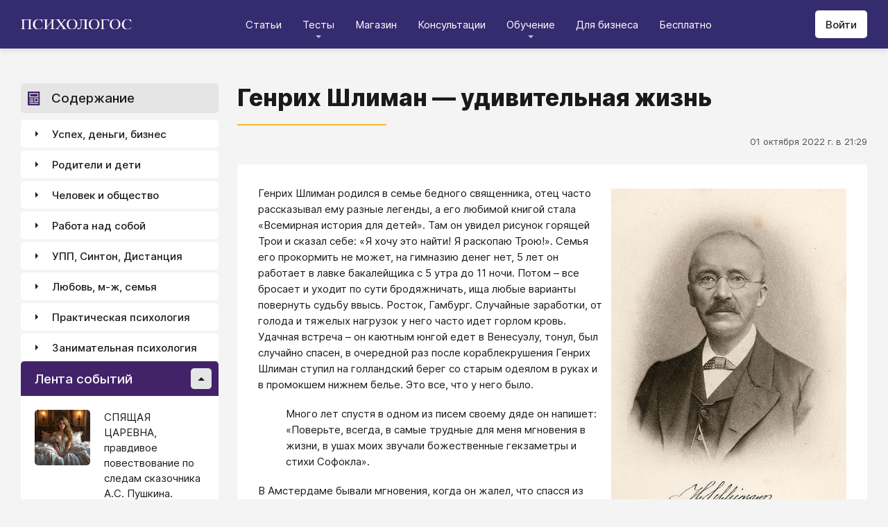

--- FILE ---
content_type: text/html; charset=utf-8
request_url: https://psychologos.ru/articles/view/genrih-shliman---udivitelnaya-zhizn
body_size: 23091
content:
<!DOCTYPE html><html lang="ru"><head><meta charSet="utf-8" data-next-head=""/><meta name="viewport" content="width=device-width, initial-scale=1" data-next-head=""/><link rel="icon" href="/favicon.ico" data-next-head=""/><meta name="theme-color" content="#ffffff" data-next-head=""/><link rel="manifest" href="/site.webmanifest" data-next-head=""/><link rel="apple-touch-icon" sizes="180x180" href="/apple-touch-icon.png" data-next-head=""/><link rel="icon" type="image/png" sizes="32x32" href="/favicon-32x32.png" data-next-head=""/><link rel="icon" type="image/png" sizes="16x16" href="/favicon-16x16.png" data-next-head=""/><meta name="keywords" content="психология, саморазвитие, Дистанция, клуб, Козлов, статья, упражнение, вебинар, университет, Психологос" data-next-head=""/><title data-next-head="">Статья: Генрих Шлиман — удивительная жизнь - Психологос</title><meta name="robots" content="index,follow" data-next-head=""/><meta name="description" content="Генрих Шлиман родился в семье бедного священника, отец часто рассказывал ему разные легенды, а его любимой книгой стала «Всемирная история для детей». Там он увидел рисунок горящей Трои и сказал себе: «Я хочу это найти! Я раскопаю Трою!». Семья его прокормить не может, на гимназию денег нет, 5 лет он работает в лавке бакалейщика с 5 утра до 11 ночи. Потом – все бросает и уходит по сути бродяжничать, ища любые варианты повернуть судьбу ввысь. Росток, Гамбург. Случайные заработки, от голода и тяжелых нагрузок у него часто идет горлом кровь. Удачная встреча – он каютным юнгой едет в Венесуэлу, тонул, был случайно спасен, в очередной раз после кораблекрушения Генрих Шлиман ступил на голландский берег со старым одеялом в руках и в промокшем нижнем белье. Это все, что у него было." data-next-head=""/><meta property="og:title" content="Статья: Генрих Шлиман — удивительная жизнь - Психологос" data-next-head=""/><meta property="og:description" content="Генрих Шлиман родился в семье бедного священника, отец часто рассказывал ему разные легенды, а его любимой книгой стала «Всемирная история для детей». Там он увидел рисунок горящей Трои и сказал себе: «Я хочу это найти! Я раскопаю Трою!». Семья его прокормить не может, на гимназию денег нет, 5 лет он работает в лавке бакалейщика с 5 утра до 11 ночи. Потом – все бросает и уходит по сути бродяжничать, ища любые варианты повернуть судьбу ввысь. Росток, Гамбург. Случайные заработки, от голода и тяжелых нагрузок у него часто идет горлом кровь. Удачная встреча – он каютным юнгой едет в Венесуэлу, тонул, был случайно спасен, в очередной раз после кораблекрушения Генрих Шлиман ступил на голландский берег со старым одеялом в руках и в промокшем нижнем белье. Это все, что у него было." data-next-head=""/><meta property="og:url" content="https://psychologos.ru/articles/view/genrih-shliman---udivitelnaya-zhizn" data-next-head=""/><meta property="og:type" content="website" data-next-head=""/><link rel="canonical" href="https://psychologos.ru/articles/view/genrih-shliman---udivitelnaya-zhizn" data-next-head=""/><link data-next-font="size-adjust" rel="preconnect" href="/" crossorigin="anonymous"/><link rel="preload" href="/_next/static/css/5d450324ec0a6866.css" as="style"/><style data-next-head="">@import '/css/ckeditor-tabs.css'</style><script type="application/ld+json">{"@context":"https://schema.org","@type":"Article","headline":"Генрих Шлиман — удивительная жизнь","datePublished":"2022-10-01T21:29:05.000000Z","dateModified":"2024-03-21T13:59:11.000000Z","description":"Генрих Шлиман родился в семье бедного священника, отец часто рассказывал ему разные легенды, а его любимой книгой стала «Всемирная история для детей». Там он увидел рисунок горящей Трои и сказал себе: «Я хочу это найти! Я раскопаю Трою!». Семья его прокормить не может, на гимназию денег нет, 5 лет он работает в лавке бакалейщика с 5 утра до 11 ночи. Потом – все бросает и уходит по сути бродяжничать, ища любые варианты повернуть судьбу ввысь. Росток, Гамбург. Случайные заработки, от голода и тяжелых нагрузок у него часто идет горлом кровь. Удачная встреча – он каютным юнгой едет в Венесуэлу, тонул, был случайно спасен, в очередной раз после кораблекрушения Генрих Шлиман ступил на голландский берег со старым одеялом в руках и в промокшем нижнем белье. Это все, что у него было.","isAccessibleForFree":true}</script><link rel="stylesheet" href="/_next/static/css/5d450324ec0a6866.css" data-n-g=""/><noscript data-n-css=""></noscript><script defer="" noModule="" src="/_next/static/chunks/polyfills-42372ed130431b0a.js"></script><script src="/_next/static/chunks/webpack-71db96f745ca39a7.js" defer=""></script><script src="/_next/static/chunks/framework-07fa42b0580f3467.js" defer=""></script><script src="/_next/static/chunks/main-b68f67e5078ad1e8.js" defer=""></script><script src="/_next/static/chunks/pages/_app-b2e1261aa0ecef23.js" defer=""></script><script src="/_next/static/chunks/615-7b96f8c385a23811.js" defer=""></script><script src="/_next/static/chunks/pages/articles/view/%5Bslug%5D-c40a7948abb608a7.js" defer=""></script><script src="/_next/static/nrRHMti2UWpfUeDvKA7lQ/_buildManifest.js" defer=""></script><script src="/_next/static/nrRHMti2UWpfUeDvKA7lQ/_ssgManifest.js" defer=""></script><style data-emotion="css "></style></head><body><script>window.APP_CONFIG = {API_URL: "https://api.psychologos.ru/api"};</script><link rel="preload" as="image" href="/images/logo.svg"/><link rel="preload" as="image" href="/images/all.svg"/><link rel="preload" as="image" href="https://api.psychologos.ru/storage/image/9bL34WQ04kY1pJoBIJ3r6puTaJCtJG6VkLcrU4nE_80_80.webp"/><link rel="preload" as="image" href="https://api.psychologos.ru/storage/image/PxxsYqICnksXfqgWgafAZP5C4gZIM1kXNP9NuIKZ_80_80.webp"/><link rel="preload" as="image" href="https://api.psychologos.ru/storage/image/kzZuZAEJ4Le5KbLrGoyaRxnon0NnfoF7Q8iowBfv_80_80.webp"/><link rel="preload" as="image" href="/images/link-arrow.svg"/><link rel="preload" as="image" href="https://api.psychologos.ru/storage/image/4YoaQdG7zoTzkhG5f8swGizgS2taAVz7RWrKpSho.png"/><link rel="preload" as="image" href="/images/vk.svg"/><link rel="preload" as="image" href="/images/telegram3.svg"/><link rel="preload" as="image" href="/images/telegram.svg"/><link rel="preload" as="image" href="/images/email.svg"/><div id="__next"><style data-emotion="css kjppx0">.css-kjppx0{min-height:100vh;display:-webkit-box;display:-webkit-flex;display:-ms-flexbox;display:flex;-webkit-flex-direction:column;-ms-flex-direction:column;flex-direction:column;}@media (max-width: 1024px){.css-kjppx0{overflow:hidden;}}</style><div class="css-kjppx0"><style data-emotion="css-global 13bcu4r">html{box-sizing:border-box;font-size:15px;}*,*::before,*::after{box-sizing:inherit;}body{font-family:Inter,sans-serif;background:#F4F4F4;color:#1A191C;margin:0;padding:0;overflow-x:hidden;-webkit-font-smoothing:antialiased;-moz-osx-font-smoothing:grayscale;}a{color:#422369;}a:hover,a:focus{-webkit-text-decoration:none;text-decoration:none;}button,input,select,textarea{font-family:Inter,sans-serif;}</style><style data-emotion="css scpsdm">.css-scpsdm{position:fixed;left:0;top:0;width:100%;background:#ffffff;box-shadow:0px 5px 5px rgba(0, 0, 0, 0.07);z-index:100;background-color:#352B6F;}</style><header id="Header" class="css-scpsdm"><style data-emotion="css 124jo9f">.css-124jo9f{max-width:1500px;margin:0 auto;padding:0 30px;height:70px;padding-top:15px;padding-bottom:15px;margin:0 auto;display:-webkit-box;display:-webkit-flex;display:-ms-flexbox;display:flex;-webkit-align-items:center;-webkit-box-align:center;-ms-flex-align:center;align-items:center;-webkit-box-pack:justify;-webkit-justify-content:space-between;justify-content:space-between;}@media (max-width: 767px){.css-124jo9f{padding:0 15px;}}</style><div class="css-124jo9f"><style data-emotion="css ytumd6">.css-ytumd6{-webkit-text-decoration:none;text-decoration:none;}</style><a title="Главная страница Психологоса" class="css-ytumd6" href="/"><style data-emotion="css 1jj2nyj">.css-1jj2nyj{width:160px;margin-right:15px;}.css-1jj2nyj img{display:block;}@media (max-width: 1024px){.css-1jj2nyj{-webkit-order:1;-ms-flex-order:1;order:1;}}</style><div id="homeLink" class="css-1jj2nyj"><img src="/images/logo.svg" alt="Логотип Психологоса - сайта по психологии" width="160" height="16"/></div></a><style data-emotion="css 1t60o5s">.css-1t60o5s{margin:-15px 0;-webkit-align-self:stretch;-ms-flex-item-align:stretch;align-self:stretch;height:calc(100% + 30px);display:-webkit-box;display:-webkit-flex;display:-ms-flexbox;display:flex;-webkit-align-items:stretch;-webkit-box-align:stretch;-ms-flex-align:stretch;align-items:stretch;}@media (max-width: 1024px){.css-1t60o5s{-webkit-order:3;-ms-flex-order:3;order:3;-webkit-align-items:center;-webkit-box-align:center;-ms-flex-align:center;align-items:center;}}</style><div class="css-1t60o5s"><style data-emotion="css qa58r7">.css-qa58r7{display:-webkit-box;display:-webkit-flex;display:-ms-flexbox;display:flex;-webkit-align-items:stretch;-webkit-box-align:stretch;-ms-flex-align:stretch;align-items:stretch;}.css-qa58r7 a,.css-qa58r7 span{padding:0;-webkit-text-decoration:none;text-decoration:none;color:#1A191C;white-space:nowrap;display:block;}.css-qa58r7 span{color:#D2D2D2;cursor:pointer;}@media (max-width: 1024px){.css-qa58r7{position:fixed;top:70px;left:-100%;width:100%;height:100%;background:#fff;}.css-qa58r7 a,.css-qa58r7 span{white-space:normal;font-size:1.125rem;}}@media (max-width: 767px){.css-qa58r7>ul{height:calc(100vh - 150px);}}.css-qa58r7 a[class],.css-qa58r7 a[href]{color:#ffffff;position:relative;cursor:pointer;-webkit-transition:color .15s linear;transition:color .15s linear;}.css-qa58r7 a[class]:hover,.css-qa58r7 a[href]:hover{color:#FDB81F;}@media (max-width: 1024px){.css-qa58r7 a[class],.css-qa58r7 a[href]{color:#1A191C;}.css-qa58r7 a[class]:hover,.css-qa58r7 a[href]:hover{color:#883270;}}.css-qa58r7>ul>li>button{color:#ffffff!important;position:relative;cursor:pointer;}@media (max-width: 1024px){.css-qa58r7>ul>li>button{color:#1A191C!important;}}.css-qa58r7 li:hover>button::before,.css-qa58r7 li:focus-within>button::before{-webkit-filter:invert(87%) sepia(36%) saturate(3961%) hue-rotate(342deg) brightness(103%) contrast(98%);filter:invert(87%) sepia(36%) saturate(3961%) hue-rotate(342deg) brightness(103%) contrast(98%);}.css-qa58r7 ul li ul li a[class],.css-qa58r7 ul li ul li a[href]{color:#1A191C;padding:5px 20px;}.css-qa58r7 ul li ul li a[class]:hover,.css-qa58r7 ul li ul li a[href]:hover{color:#1A191C;}@media (max-width: 1024px){.css-qa58r7 ul li ul li a[class],.css-qa58r7 ul li ul li a[href]{padding:0;}}.css-qa58r7 ul li ul li span{padding:5px 20px;cursor:default;}@media (max-width: 1024px){.css-qa58r7 ul li ul li span{padding:0;}}</style><nav class="css-qa58r7"><style data-emotion="css bcxavq">.css-bcxavq{display:-webkit-box;display:-webkit-flex;display:-ms-flexbox;display:flex;-webkit-align-items:stretch;-webkit-box-align:stretch;-ms-flex-align:stretch;align-items:stretch;list-style:none;padding:0;margin:0;}@media (max-width: 1024px){.css-bcxavq{display:grid;grid-template-columns:repeat(4, 1fr);-webkit-align-items:flex-start;-webkit-box-align:flex-start;-ms-flex-align:flex-start;align-items:flex-start;margin-top:15px;width:100%;max-height:calc(100vh - 85px);overflow-y:auto;padding:0 15px 15px;-webkit-align-self:flex-start;-ms-flex-item-align:flex-start;align-self:flex-start;}}@media (max-width: 768px){.css-bcxavq{grid-template-columns:repeat(3, 1fr);}}@media (max-width: 670px){.css-bcxavq{grid-template-columns:repeat(2, 1fr);}}@media (max-width: 500px){.css-bcxavq{display:block;}}</style><ul class="css-bcxavq"><style data-emotion="css 1si6lj5">.css-1si6lj5{display:-webkit-box;display:-webkit-flex;display:-ms-flexbox;display:flex;-webkit-align-items:center;-webkit-box-align:center;-ms-flex-align:center;align-items:center;margin:0;padding:0 15px;position:relative;}.css-1si6lj5>a,.css-1si6lj5 button{background:none;border:0;margin:0;padding:0;font-family:Inter,sans-serif;font-size:1rem;color:#1A191C;position:relative;}.css-1si6lj5>a:not(:focus-visible),.css-1si6lj5 button:not(:focus-visible){outline:none;}.css-1si6lj5 button::before{content:"";display:block;width:8px;height:4px;background:url(/images/arrow.svg) no-repeat 0 0;-webkit-background-size:contain;background-size:contain;position:absolute;left:50%;bottom:-10px;-webkit-transform:translateX(-50%);-moz-transform:translateX(-50%);-ms-transform:translateX(-50%);transform:translateX(-50%);-webkit-filter:invert(90%) sepia(0%) saturate(70%) hue-rotate(154deg) brightness(96%) contrast(90%);filter:invert(90%) sepia(0%) saturate(70%) hue-rotate(154deg) brightness(96%) contrast(90%);-webkit-transition:filter .2s;transition:filter .2s;}.css-1si6lj5:hover ul,.css-1si6lj5:focus-within ul{display:block;}.css-1si6lj5:hover>button::before,.css-1si6lj5:focus-within>button::before{-webkit-filter:invert(13%) sepia(30%) saturate(4282%) hue-rotate(250deg) brightness(97%) contrast(93%);filter:invert(13%) sepia(30%) saturate(4282%) hue-rotate(250deg) brightness(97%) contrast(93%);}.css-1si6lj5.hidden{position:fixed;left:-200%;top:0;visibility:hidden;}@media (max-width: 1024px){.css-1si6lj5{display:block;margin-bottom:30px;}.css-1si6lj5>a,.css-1si6lj5 button{margin-top:0;font-weight:600;font-size:1.125rem;}.css-1si6lj5>a::before,.css-1si6lj5 button::before{display:none!important;}}@media (max-width: 767px){.css-1si6lj5{margin-bottom:10px;}}</style><li class="css-1si6lj5"><a class="css-0" href="/categories/view">Статьи</a></li><li class="css-1si6lj5"><button>Тесты</button><style data-emotion="css 1gu6pat">.css-1gu6pat{display:none;list-style:none;margin:0;background:#ffffff;position:absolute;left:-5px;min-width:calc(100% + 10px);top:100%;padding:7px 0;box-shadow:0px 5px 5px rgba(0, 0, 0, 0.07);}.css-1gu6pat li{margin:0 0 5px;padding:0;text-align:left;position:relative;}.css-1gu6pat li::before{content:"";display:block;position:absolute;left:0;top:0;width:0;height:100%;background:#883270;}.css-1gu6pat li:last-child{margin-bottom:0;}.css-1gu6pat li:hover::before,.css-1gu6pat li:focus-within::before{width:3px;}.css-1gu6pat a,.css-1gu6pat button,.css-1gu6pat span{padding:5px 20px;}@media (max-width: 1260px){.css-1gu6pat{left:-8px;min-width:calc(100% + 16px);}}@media (max-width: 1024px){.css-1gu6pat{display:block;position:static;box-shadow:none;}.css-1gu6pat li::before{display:none;}.css-1gu6pat a,.css-1gu6pat button,.css-1gu6pat span{padding:2px 10px;font-size:1.125rem;}}</style><ul class="css-1gu6pat"><li><a class="css-0" href="https://distant-nik.psychologos.ru/case-tests">Тесты</a></li><li><a class="css-0" href="https://distant-nik.psychologos.ru/rosen-tests">Розенцвейг Тесты</a></li></ul></li><li class="css-1si6lj5"><a href="https://distant-nik.psychologos.ru/online-market">Магазин</a></li><li class="css-1si6lj5"><a class="css-0" href="/#consultations">Консультации</a></li><li class="lastLi css-1si6lj5"><button>Обучение</button><ul class="css-1gu6pat"><li><a href="https://distant-nik.psychologos.ru">Программа &quot;Дистанция&quot;</a></li><li><a class="css-0" href="/#courses">Курсы</a></li><li><a rel="noreferrer" target="_blank" href="https://www.univer-pp.ru/programm">Университет практической психологии</a></li><li><a target="_blank" href="https://syntone.ru/events/?utm_source=site&amp;utm_campaing=,utm_source=site&amp;utm_campaing=&amp;utm_medium=home&amp;utm_medium=events#calendar-tr-block">Очные тренинги</a></li></ul></li><li class="css-1si6lj5"><a target="_blank" href="/courses/business.html">Для бизнеса</a></li><li class="css-1si6lj5"><a rel="noreferrer" target="_blank" href="http://nkozlov.ru/ilib">Бесплатно</a></li><style data-emotion="css 1akgvat 1mpunro">.css-1akgvat{display:-webkit-box;display:-webkit-flex;display:-ms-flexbox;display:flex;-webkit-align-items:center;-webkit-box-align:center;-ms-flex-align:center;align-items:center;margin:0;padding:0 15px;position:relative;}.css-1akgvat>a,.css-1akgvat button{background:none;border:0;margin:0;padding:0;font-family:Inter,sans-serif;font-size:1rem;color:#1A191C;position:relative;}.css-1akgvat>a:not(:focus-visible),.css-1akgvat button:not(:focus-visible){outline:none;}.css-1akgvat button::before{content:"";display:block;width:8px;height:4px;background:url(/images/arrow.svg) no-repeat 0 0;-webkit-background-size:contain;background-size:contain;position:absolute;left:50%;bottom:-10px;-webkit-transform:translateX(-50%);-moz-transform:translateX(-50%);-ms-transform:translateX(-50%);transform:translateX(-50%);-webkit-filter:invert(90%) sepia(0%) saturate(70%) hue-rotate(154deg) brightness(96%) contrast(90%);filter:invert(90%) sepia(0%) saturate(70%) hue-rotate(154deg) brightness(96%) contrast(90%);-webkit-transition:filter .2s;transition:filter .2s;}.css-1akgvat:hover ul,.css-1akgvat:focus-within ul{display:block;}.css-1akgvat:hover>button::before,.css-1akgvat:focus-within>button::before{-webkit-filter:invert(13%) sepia(30%) saturate(4282%) hue-rotate(250deg) brightness(97%) contrast(93%);filter:invert(13%) sepia(30%) saturate(4282%) hue-rotate(250deg) brightness(97%) contrast(93%);}.css-1akgvat.hidden{position:fixed;left:-200%;top:0;visibility:hidden;}@media (max-width: 1024px){.css-1akgvat{display:block;margin-bottom:30px;}.css-1akgvat>a,.css-1akgvat button{margin-top:0;font-weight:600;font-size:1.125rem;}.css-1akgvat>a::before,.css-1akgvat button::before{display:none!important;}}@media (max-width: 767px){.css-1akgvat{margin-bottom:10px;}}.css-1akgvat.hidden{position:fixed;left:-200%;top:0;visibility:hidden;}.css-1mpunro{display:none;list-style:none;margin:0;background:#ffffff;position:absolute;left:-5px;min-width:calc(100% + 10px);top:100%;padding:7px 0;box-shadow:0px 5px 5px rgba(0, 0, 0, 0.07);}.css-1mpunro li{margin:0 0 5px;padding:0;text-align:left;position:relative;}.css-1mpunro li::before{content:"";display:block;position:absolute;left:0;top:0;width:0;height:100%;background:#883270;}.css-1mpunro li:last-child{margin-bottom:0;}.css-1mpunro li:hover::before,.css-1mpunro li:focus-within::before{width:3px;}.css-1mpunro a,.css-1mpunro button,.css-1mpunro span{padding:5px 20px;}@media (max-width: 1260px){.css-1mpunro{left:-8px;min-width:calc(100% + 16px);}}@media (max-width: 1024px){.css-1mpunro{display:block;position:static;box-shadow:none;}.css-1mpunro li::before{display:none;}.css-1mpunro a,.css-1mpunro button,.css-1mpunro span{padding:2px 10px;font-size:1.125rem;}}.css-1mpunro button{display:block;width:100%;text-align:left;}.css-1mpunro button::before{left:auto;top:50%;right:0;-webkit-transform:translateY(-50%) rotate(-90deg);-moz-transform:translateY(-50%) rotate(-90deg);-ms-transform:translateY(-50%) rotate(-90deg);transform:translateY(-50%) rotate(-90deg);}.css-1mpunro button::after{content:"";display:block;position:absolute;left:0;top:0;right:-2px;height:100%;}.css-1mpunro .lastLi::before{display:none;}.css-1mpunro .lastLi button{padding:5px 20px;}.css-1mpunro .lastLi button::before{left:0;right:auto;-webkit-transform:translateY(-50%) rotate(90deg);-moz-transform:translateY(-50%) rotate(90deg);-ms-transform:translateY(-50%) rotate(90deg);transform:translateY(-50%) rotate(90deg);}.css-1mpunro .lastLi:hover ul,.css-1mpunro .lastLi:focus-within ul{left:auto;right:100%;}.css-1mpunro>li{padding:0;padding-right:10px;}.css-1mpunro>li:hover ul,.css-1mpunro>li:focus-within ul{display:block!important;}.css-1mpunro ul{display:none!important;left:100%;top:-7px;background:#F4F4F4;}</style><li class="css-1akgvat hidden" id="moreLink"><button>Все</button><ul class="css-1mpunro subUl" data-sub-ul="true"><li class="css-1si6lj5"><a class="css-0" href="/categories/view">Статьи</a></li><li class="css-1si6lj5"><button>Тесты</button><ul class="css-1gu6pat"><li><a class="css-0" href="https://distant-nik.psychologos.ru/case-tests">Тесты</a></li><li><a class="css-0" href="https://distant-nik.psychologos.ru/rosen-tests">Розенцвейг Тесты</a></li></ul></li><li class="css-1si6lj5"><a href="https://distant-nik.psychologos.ru/online-market">Магазин</a></li><li class="css-1si6lj5"><a class="css-0" href="/#consultations">Консультации</a></li><li class="lastLi css-1si6lj5"><button>Обучение</button><ul class="css-1gu6pat"><li><a href="https://distant-nik.psychologos.ru">Программа &quot;Дистанция&quot;</a></li><li><a class="css-0" href="/#courses">Курсы</a></li><li><a rel="noreferrer" target="_blank" href="https://www.univer-pp.ru/programm">Университет практической психологии</a></li><li><a target="_blank" href="https://syntone.ru/events/?utm_source=site&amp;utm_campaing=,utm_source=site&amp;utm_campaing=&amp;utm_medium=home&amp;utm_medium=events#calendar-tr-block">Очные тренинги</a></li></ul></li><li class="css-1si6lj5"><a target="_blank" href="/courses/business.html">Для бизнеса</a></li><li class="css-1si6lj5"><a rel="noreferrer" target="_blank" href="http://nkozlov.ru/ilib">Бесплатно</a></li></ul></li></ul></nav></div><style data-emotion="css 2tl9te">.css-2tl9te{display:-webkit-box;display:-webkit-flex;display:-ms-flexbox;display:flex;gap:15px;-webkit-align-items:center;-webkit-box-align:center;-ms-flex-align:center;align-items:center;}@media (max-width: 1024px){.css-2tl9te{-webkit-order:2;-ms-flex-order:2;order:2;margin-left:auto;}}</style><div id="actions" class="css-2tl9te"><style data-emotion="css 1o7oc4f">.css-1o7oc4f{display:-webkit-inline-box;display:-webkit-inline-flex;display:-ms-inline-flexbox;display:inline-flex;-webkit-align-items:center;-webkit-box-align:center;-ms-flex-align:center;align-items:center;-webkit-box-pack:center;-ms-flex-pack:center;-webkit-justify-content:center;justify-content:center;text-align:center;font-weight:500;font-family:Inter,sans-serif;color:#1A191C;line-height:normal;-webkit-text-decoration:none;text-decoration:none;border-radius:5px;opacity:1;cursor:pointer;-webkit-transition:all .2s;transition:all .2s;box-shadow:none;width:auto;color:#1A191C;background:#E5E5E5;font-size:1rem;min-height:40px;padding:10px 15px;border:0;background:#ffffff;-webkit-flex-shrink:0;-ms-flex-negative:0;flex-shrink:0;}.css-1o7oc4f:hover{background-color:#422369;border-color:#422369;color:#ffffff;-webkit-text-decoration:none!important;text-decoration:none!important;}.css-1o7oc4f:hover{background-color:#FDB81F;color:#1A191C;}@media (max-width: 1024px){.css-1o7oc4f{padding-left:15px;padding-right:15px;}}@media (max-width: 767px){.css-1o7oc4f{font-size:0.8125rem;padding:10px;height:32px;min-height:32px;line-height:1;}.css-1o7oc4f img{display:block;}.css-1o7oc4f span{display:none;}}</style><a class="css-1o7oc4f Button" href="https://distant-nik.psychologos.ru/login">Войти</a></div></div></header><style data-emotion="css 1hiovad">.css-1hiovad{-webkit-box-flex:1;-webkit-flex-grow:1;-ms-flex-positive:1;flex-grow:1;padding:70px 0 0;}</style><main class="css-1hiovad"><div class="css-0"><style data-emotion="css 0 1hpk8dz 11qeb4s">.css-1hpk8dz{display:grid;gap:27px;grid-template-columns:285px 1fr 285px;width:100%;padding:50px 0;}@media (max-width: 1440px){.css-1hpk8dz{grid-template-columns:285px 1fr;}}@media (max-width: 1024px){.css-1hpk8dz{grid-template-columns:1fr;padding:50px 0;}}@media (max-width: 767px){.css-1hpk8dz{padding:25px 0;}}.css-11qeb4s{display:-webkit-box;display:-webkit-flex;display:-ms-flexbox;display:flex;-webkit-flex-direction:column;-ms-flex-direction:column;flex-direction:column;min-width:1px;-webkit-box-flex:1;-webkit-flex-grow:1;-ms-flex-positive:1;flex-grow:1;grid-column:2;}@media (max-width: 1440px){.css-11qeb4s{grid-row:span 5;}}@media (max-width: 1024px){.css-11qeb4s{grid-column:1;grid-row:1;}}</style><style data-emotion="css oy70lk">.css-oy70lk{max-width:1500px;margin:0 auto;padding:0 30px;}@media (max-width: 767px){.css-oy70lk{padding:0 15px;}}</style><div class="css-oy70lk"><div class="css-0 ThreeColsMain"><div class="css-1hpk8dz ThreeColsGrid"><div class="css-11qeb4s ThreeColsContent"><style data-emotion="css x7ezzw">.css-x7ezzw{display:-webkit-box;display:-webkit-flex;display:-ms-flexbox;display:flex;-webkit-align-items:flex-start;-webkit-box-align:flex-start;-ms-flex-align:flex-start;align-items:flex-start;-webkit-box-pack:justify;-webkit-justify-content:space-between;justify-content:space-between;-webkit-box-flex-wrap:wrap;-webkit-flex-wrap:wrap;-ms-flex-wrap:wrap;flex-wrap:wrap;}</style><div class="css-x7ezzw"><style data-emotion="css 12rj517">.css-12rj517{padding:0 0 20px;position:relative;text-align:left;font-size:2.25rem;font-weight:800;margin-bottom:15px;}.css-12rj517>*{margin:0;font-size:inherit;font-weight:inherit;text-wrap:balance;}.css-12rj517::after{content:"";display:block;width:215px;height:2px;position:absolute;bottom:0;left:0;right:auto;-webkit-transform:none;-moz-transform:none;-ms-transform:none;transform:none;background:#FDB81F;}@media (max-width: 767px){.css-12rj517{font-size:1.375rem!important;padding-bottom:15px!important;}.css-12rj517::after{width:100px;}}</style><div class="css-12rj517"><h1>Генрих Шлиман — удивительная жизнь</h1></div></div><style data-emotion="css 1dl8g9f">.css-1dl8g9f{display:-webkit-box;display:-webkit-flex;display:-ms-flexbox;display:flex;-webkit-align-items:center;-webkit-box-align:center;-ms-flex-align:center;align-items:center;-webkit-box-pack:justify;-webkit-justify-content:space-between;justify-content:space-between;-webkit-box-flex-wrap:wrap;-webkit-flex-wrap:wrap;-ms-flex-wrap:wrap;flex-wrap:wrap;margin-bottom:10px;font-size:0.875rem;color:#505050;gap:15px;}@media (max-width: 767px){.css-1dl8g9f{-webkit-flex-direction:column;-ms-flex-direction:column;flex-direction:column;-webkit-align-items:flex-start;-webkit-box-align:flex-start;-ms-flex-align:flex-start;align-items:flex-start;}}</style><div class="css-1dl8g9f"><style data-emotion="css 1t6czwc">.css-1t6czwc{display:-webkit-box;display:-webkit-flex;display:-ms-flexbox;display:flex;-webkit-flex-direction:column;-ms-flex-direction:column;flex-direction:column;-webkit-align-items:flex-end;-webkit-box-align:flex-end;-ms-flex-align:flex-end;align-items:flex-end;gap:5px;-webkit-box-flex:1;-webkit-flex-grow:1;-ms-flex-positive:1;flex-grow:1;}@media (max-width: 767px){.css-1t6czwc{-webkit-align-items:flex-start;-webkit-box-align:flex-start;-ms-flex-align:flex-start;align-items:flex-start;}}</style><div class="css-1t6czwc"><div class="css-0">01 октября 2022 г. в 21:29</div><style data-emotion="css 6fcltf">.css-6fcltf p{margin:0;}</style><div class="css-6fcltf"></div></div></div><style data-emotion="css 1ups7lk">.css-1ups7lk{margin-top:15px;background:#ffffff;border-radius:5px;padding:30px 30px 10px;}@media (max-width: 767px){.css-1ups7lk{padding:15px 15px 10px;}}</style><div class="css-1ups7lk"><style data-emotion="css 6274i3">.css-6274i3{overflow:hidden;overflow-x:auto;font-family:Inter,sans-serif;font-size:1rem;}.css-6274i3::after{content:"";display:block;clear:both;}.css-6274i3 h1,.css-6274i3 h2,.css-6274i3 h3,.css-6274i3 h4,.css-6274i3 h5,.css-6274i3 h6{overflow-wrap:break-word;word-wrap:break-word;-webkit-hyphens:auto;-moz-hyphens:auto;-ms-hyphens:auto;hyphens:auto;}.css-6274i3 h1{font-size:2em;font-weight:800;}.css-6274i3 h2{margin-top:1.25em;}.css-6274i3 h3{margin-top:1.35em;}.css-6274i3 h4{margin-top:1.6em;margin-bottom:1.25em;}.css-6274i3 h5{margin-top:2.1em;margin-bottom:1.25em;}.css-6274i3 h6{margin-top:2.6em;margin-bottom:1.25em;}.css-6274i3 p{margin-top:1.25em;margin-bottom:1.25em;line-height:1.556em;overflow-wrap:break-word;word-wrap:break-word;-webkit-hyphens:auto;-moz-hyphens:auto;-ms-hyphens:auto;hyphens:auto;}.css-6274i3 p>img{margin:1.25em auto;}.css-6274i3 .embed-box{width:100%;max-width:100%;min-width:100%;margin:1.25em auto;display:block;}.css-6274i3 iframe{width:100%;max-width:100%;min-width:100%;border:0;height:432px!important;position:static!important;margin:1.25em auto;display:block;}@media (max-width: 767px){.css-6274i3 iframe{height:180px!important;}}@supports (aspect-ratio: 16/9){.css-6274i3 iframe{aspect-ratio:16/9;height:auto!important;}}.css-6274i3 table{border-collapse:collapse;border:1px solid #E5E5E5;}.css-6274i3 table caption{font-weight:500;text-align:left;margin-bottom:5px;padding:0 13px;}.css-6274i3 table td,.css-6274i3 table th{border:solid #E5E5E5;border-width:1px 1px 0 0;padding:5px 12px;line-height:1.556em;}.css-6274i3 table td:last-child,.css-6274i3 table th:last-child{border-right-width:0;}.css-6274i3 .table-responsive{margin:1.25em 0;display:block;width:100%;overflow-x:auto;-webkit-overflow-scrolling:touch;}.css-6274i3 img{margin:1.25em 0;display:block;max-width:100%;}@media (max-width: 768px){.css-6274i3 img{height:auto;}}.css-6274i3>img[align=right]{margin-top:5px;margin-bottom:10px;margin-left:10px;}.css-6274i3>img[align=left]{margin-top:5px;margin-bottom:10px;margin-right:10px;}.css-6274i3 div[data-align="right-float"]{clear:right;}.css-6274i3 div[data-align="left-float"]{clear:left;}.css-6274i3 hr{margin-top:.5em;margin-bottom:.5em;border:solid #E5E5E5;border-width:1px 0 0;}.css-6274i3>*{margin-top:0!important;}.css-6274i3>*~*{margin-top:1.25em!important;}.css-6274i3>*:last-child{margin-bottom:0!important;}.css-6274i3 .mediaFile__wrapper+*{margin-top:0!important;}.css-6274i3 .mediaFile__wrapper:first-of-type{margin-top:5px!important;}.css-6274i3 ul li,.css-6274i3 ol li{margin:.5em 0;line-height:1.556em;overflow-wrap:break-word;word-wrap:break-word;-webkit-hyphens:auto;-moz-hyphens:auto;-ms-hyphens:auto;hyphens:auto;}.css-6274i3 cite{display:block;background:#F4F4F4;padding:20px 30px;font-style:italic;line-height:1.556em;border-radius:5px;overflow-wrap:break-word;word-wrap:break-word;-webkit-hyphens:auto;-moz-hyphens:auto;-ms-hyphens:auto;hyphens:auto;}.css-6274i3 blockquote{display:block;position:relative;margin-left:30px;margin-right:0;padding:20px 30px;line-height:1.556em;background:#F4F4F4;border-left:2px solid #E5E5E5;overflow-wrap:break-word;word-wrap:break-word;-webkit-hyphens:auto;-moz-hyphens:auto;-ms-hyphens:auto;hyphens:auto;}.css-6274i3 blockquote::before{content:"“";display:block;position:absolute;font-family:serif;font-weight:bold;font-size:1.8em;left:-26px;top:7px;}.css-6274i3 code,.css-6274i3 pre{margin:1.25em 0;display:block;background:#F4F4F4;padding:20px 30px;border-radius:5px;overflow-wrap:break-word;word-wrap:break-word;white-space:normal;max-width:100%;}.css-6274i3 .mediaFile__content>div iframe{position:absolute!important;height:100%!important;margin:0!important;}@media (max-width: 767px){.css-6274i3{font-size:0.875rem;}.css-6274i3 code,.css-6274i3 pre,.css-6274i3 blockquote,.css-6274i3 cite{padding:10px 15px;}.css-6274i3 [data-width],.css-6274i3 .mediaFile__wrapper{max-width:100%!important;display:block!important;float:none!important;}}.css-6274i3 [data-width=""] video,.css-6274i3 [data-width=""] img{width:100%;}.css-6274i3 .banner-widget{width:100%;}.css-6274i3 .banner-widget img{display:block;max-width:100%;height:auto;object-fit:contain;}@media (max-width: 767px){.css-6274i3{font-size:0.875rem;}}</style><div class="css-6274i3"><div class="mediaFile__wrapper" data-align="right-float" data-description="" data-gap="10" data-height="" data-link="" data-media="true" data-name="" data-preview="" data-url="https://api.psychologos.ru/storage/image/Shliman.jpg" data-width="40" data-width-unit="%" style="
        box-sizing: border-box;
        overflow: hidden;
        cursor: default;
        width: 100%;
        float:right; margin: 10px 0 10px 10px;
        max-width:40%; 
      ">
<div class="mediaFile__content"><img alt="" src="https://api.psychologos.ru/storage/image/Shliman.jpg" style="
        width:100%;
        
        margin:0;
      " /></div>
</div>

<p>Генрих Шлиман родился в семье бедного священника, отец часто рассказывал ему разные легенды, а его любимой книгой стала &laquo;Всемирная история для детей&raquo;. Там он увидел рисунок горящей Трои и сказал себе: &laquo;Я хочу это найти! Я раскопаю Трою!&raquo;. Семья его прокормить не может, на гимназию денег нет, 5 лет он работает в лавке бакалейщика с 5 утра до 11 ночи. Потом &ndash; все бросает и уходит по сути бродяжничать, ища любые варианты повернуть судьбу ввысь. Росток, Гамбург. Случайные заработки, от голода и тяжелых нагрузок у него часто идет горлом кровь. Удачная встреча &ndash; он каютным юнгой едет в Венесуэлу, тонул, был случайно спасен, в очередной раз после кораблекрушения Генрих Шлиман ступил на голландский берег со старым одеялом в руках и в промокшем нижнем белье. Это все, что у него было.</p>

<p style="margin-left: 40px; ">Много лет спустя в одном из писем своему дяде он напишет: &laquo;Поверьте, всегда, в самые трудные для меня мгновения в жизни, в ушах моих звучали божественные гекзаметры и стихи Софокла&raquo;.</p>

<p>В Амстердаме бывали мгновения, когда он жалел, что спасся из морской пучины. Милостыню подавали плохо. Вечером он поднимался к себе в каморку по скрипучей расшатанной лестнице, мечтая лишь об одном &mdash; пережить зиму. На Рождество, полуживой от голода, он попадает в больницу. Там тепло и кормят. О таком подарке он не надеялся и мечтать.</p>

<p style="margin-left: 40px; ">Пройдет немного времени, и все изменится. В 21 год он знал 16 языков, через пару лет стал миллионером, а потом открыл себе Трою, стал жить в настоящем царском дворце, а его жена носила подлинную диадему царицы Трои.</p>

<p>Это &ndash; восхитительная жизнь. Но при этом Генрих Шлиман, оптовый купец первой гильдии, судья Санкт-Петербургского торгового суда, директор Императорского государственного банка в Санкт-Петербурге, оставил в памяти купцов города Петербурга самые негативные воспоминания: а именно, как ловчила и мошенник, ввозивший контрабандой селитру из Пруссии. В связи с его откровенным воровством и поставками некачественного товара на прошении Шлимана вернуться в Россию император Александр II наложил резолюцию: &laquo;Пусть приезжает &mdash; повесим&raquo;.</p>

<p style="margin-left: 40px; ">Шлимана вполне можно назвать самоактуализировавшейся личностью, но очевидно он не был ангелом во плоти. См.<a href="/articles/view/kriterii-otneseniya-cheloveka-k-samoaktualizirovavsheysya-lichnosti">&rarr;</a></p></div><style data-emotion="css 15leyb1">.css-15leyb1{min-height:50px;display:-webkit-box;display:-webkit-flex;display:-ms-flexbox;display:flex;-webkit-align-items:center;-webkit-box-align:center;-ms-flex-align:center;align-items:center;-webkit-box-pack:justify;-webkit-justify-content:space-between;justify-content:space-between;margin-top:20px;border-top:1px solid #E5E5E5;}@media (max-width: 767px){.css-15leyb1{-webkit-flex-direction:column-reverse;-ms-flex-direction:column-reverse;flex-direction:column-reverse;-webkit-align-items:flex-start;-webkit-box-align:flex-start;-ms-flex-align:flex-start;align-items:flex-start;}}</style><div class="css-15leyb1"><style data-emotion="css 1dtnjt5">.css-1dtnjt5{display:-webkit-box;display:-webkit-flex;display:-ms-flexbox;display:flex;-webkit-align-items:center;-webkit-box-align:center;-ms-flex-align:center;align-items:center;-webkit-box-flex-wrap:wrap;-webkit-flex-wrap:wrap;-ms-flex-wrap:wrap;flex-wrap:wrap;}</style><div class="css-1dtnjt5"></div><style data-emotion="css 15ei83i">.css-15ei83i{display:-webkit-box;display:-webkit-flex;display:-ms-flexbox;display:flex;-webkit-align-items:center;-webkit-box-align:center;-ms-flex-align:center;align-items:center;-webkit-box-pack:end;-ms-flex-pack:end;-webkit-justify-content:flex-end;justify-content:flex-end;-webkit-box-flex-wrap:wrap;-webkit-flex-wrap:wrap;-ms-flex-wrap:wrap;flex-wrap:wrap;}@media (max-width: 767px){.css-15ei83i{-webkit-box-pack:start;-ms-flex-pack:start;-webkit-justify-content:flex-start;justify-content:flex-start;}}</style><div class="css-15ei83i"><style data-emotion="css 118oqov">.css-118oqov{display:-webkit-box;display:-webkit-flex;display:-ms-flexbox;display:flex;-webkit-align-items:center;-webkit-box-align:center;-ms-flex-align:center;align-items:center;-webkit-box-pack:end;-ms-flex-pack:end;-webkit-justify-content:flex-end;justify-content:flex-end;-webkit-box-flex-wrap:wrap;-webkit-flex-wrap:wrap;-ms-flex-wrap:wrap;flex-wrap:wrap;list-style:none;margin:10px 0 0;padding:0;}@media (max-width: 767px){.css-118oqov{-webkit-box-pack:start;-ms-flex-pack:start;-webkit-justify-content:flex-start;justify-content:flex-start;}}</style><ul class="css-118oqov"><style data-emotion="css rt0uhb">.css-rt0uhb{padding-left:19px;position:relative;font-size:0.875rem;}.css-rt0uhb::before{content:"•";position:absolute;left:7px;top:50%;-webkit-transform:translateY(-50%);-moz-transform:translateY(-50%);-ms-transform:translateY(-50%);transform:translateY(-50%);}.css-rt0uhb:first-of-type{padding-left:0;}.css-rt0uhb:first-of-type::before{display:none;}@media (max-width: 767px){.css-rt0uhb{padding-left:0;padding-right:19px;}.css-rt0uhb::before{display:none;}.css-rt0uhb::after{content:"•";position:absolute;right:7px;top:50%;-webkit-transform:translateY(-50%);-moz-transform:translateY(-50%);-ms-transform:translateY(-50%);transform:translateY(-50%);}.css-rt0uhb:last-of-type{padding-right:0;}.css-rt0uhb:last-of-type::after{display:none;}}</style><li class="css-rt0uhb"><a href="/categories/view/zhzl">ЖЗЛ</a></li></ul></div></div></div><style data-emotion="css 1ekjds0">.css-1ekjds0{position:relative;background-color:#ffffff;border-radius:5px;padding:30px;margin-top:10px;}@media (max-width: 767px){.css-1ekjds0{padding:15px;}}</style><section class="css-1ekjds0"><style data-emotion="css abkwm3">.css-abkwm3{margin:0 0 7px 0;font-size:1.125rem;}</style><h2 class="css-abkwm3">Комментарии<!-- --> (<style data-emotion="css 1xx622v">.css-1xx622v{color:#D2D2D2;}</style><span class="css-1xx622v">0</span>):</h2></section><style data-emotion="css 18s1zv5">.css-18s1zv5{border:solid #E5E5E5;border-width:1px 0;margin:40px 0 20px;padding:30px 0 20px;}</style><div class="css-18s1zv5"><style data-emotion="css 1b6ka8i">.css-1b6ka8i{font-size:1.5rem;font-weight:600;margin:0 0 20px;}</style><h2 class="css-1b6ka8i">Материалы по теме:</h2><div class="css-1u8qly9"><style data-emotion="css 189ip23">.css-189ip23{display:-webkit-box;display:-webkit-flex;display:-ms-flexbox;display:flex;-webkit-align-items:stretch;-webkit-box-align:stretch;-ms-flex-align:stretch;align-items:stretch;-webkit-box-flex-wrap:wrap;-webkit-flex-wrap:wrap;-ms-flex-wrap:wrap;flex-wrap:wrap;margin:0 -4px;}@media (max-width: 767px){.css-189ip23{margin:0;}}</style><div class="css-189ip23"><style data-emotion="css g4pcvp">.css-g4pcvp{--content-card-title-underline:none;display:-webkit-box;display:-webkit-flex;display:-ms-flexbox;display:flex;-webkit-flex-direction:column;-ms-flex-direction:column;flex-direction:column;position:relative;-webkit-align-items:stretch;-webkit-box-align:stretch;-ms-flex-align:stretch;align-items:stretch;background:#ffffff;-webkit-text-decoration:none;text-decoration:none;color:#1A191C;margin:0 0 4px 4px;width:calc(100% / 3 - 4px);}.css-g4pcvp:hover{--content-card-title-underline:underline;}@media (max-width: 1260px){.css-g4pcvp{width:calc(100% / 3 - 4px);}}@media (max-width: 767px){.css-g4pcvp{width:calc(100% / 1);}}</style><a class="css-g4pcvp" href="/articles/view/kriterii-otneseniya-cheloveka-k-samoaktualizirovavsheysya-lichnosti"><style data-emotion="css 9ektq3">.css-9ektq3{display:-webkit-box;display:-webkit-flex;display:-ms-flexbox;display:flex;-webkit-flex-direction:column;-ms-flex-direction:column;flex-direction:column;width:100%;padding:20px 15px 15px;z-index:1;-webkit-box-flex:1;-webkit-flex-grow:1;-ms-flex-positive:1;flex-grow:1;}</style><div class="css-9ektq3"><style data-emotion="css a5dmgy">.css-a5dmgy{margin-bottom:10px;font-size:0.875rem;color:#505050;}</style><div class="css-a5dmgy">01 окт. 2022 г.</div><style data-emotion="css 15v5v2f">.css-15v5v2f{margin-bottom:10px;font-weight:bold;font-size:1.25rem;word-wrap:break-word;-webkit-text-decoration:var(--content-card-title-underline);text-decoration:var(--content-card-title-underline);display:-webkit-box;line-clamp:3px;-webkit-line-clamp:3;-webkit-box-orient:vertical;max-height:75px;overflow:hidden;line-height:25px;text-overflow:ellipsis;}</style><div class="css-15v5v2f">Критерии отнесения человека к самоактуализировавшейся личности</div></div></a></div></div></div></div><style data-emotion="css 6su6fj 1rk8gnr hjojga">.css-6su6fj{-webkit-flex-shrink:0;-ms-flex-negative:0;flex-shrink:0;}.css-1rk8gnr{grid-column:1;grid-row:1;}@media (max-width: 1024px){.css-1rk8gnr{grid-row:2;}}.css-hjojga{-webkit-flex-shrink:0;-ms-flex-negative:0;flex-shrink:0;grid-column:1;grid-row:1;}@media (max-width: 1024px){.css-hjojga{grid-row:2;}}</style><aside class="ThreeColsAside css-hjojga"><style data-emotion="css 1cwkjen">.css-1cwkjen{display:-webkit-box;display:-webkit-flex;display:-ms-flexbox;display:flex;-webkit-flex-direction:column;-ms-flex-direction:column;flex-direction:column;gap:10px;position:-webkit-sticky;position:sticky;top:88px;z-index:1;}</style><div class="css-1cwkjen"><div class="css-1u8qly9"><style data-emotion="css 12d3954">.css-12d3954{display:-webkit-inline-box;display:-webkit-inline-flex;display:-ms-inline-flexbox;display:inline-flex;-webkit-align-items:center;-webkit-box-align:center;-ms-flex-align:center;align-items:center;-webkit-box-pack:center;-ms-flex-pack:center;-webkit-justify-content:center;justify-content:center;text-align:center;font-weight:500;font-family:Inter,sans-serif;color:#1A191C;line-height:normal;-webkit-text-decoration:none;text-decoration:none;border-radius:5px;opacity:1;cursor:pointer;-webkit-transition:all .2s;transition:all .2s;box-shadow:none;width:auto;color:#1A191C;background:#E5E5E5;font-size:1.25rem;padding:13px 25px;border:0;width:100%;display:-webkit-box;display:-webkit-flex;display:-ms-flexbox;display:flex;-webkit-align-items:center;-webkit-box-align:center;-ms-flex-align:center;align-items:center;-webkit-box-pack:start;-ms-flex-pack:start;-webkit-justify-content:flex-start;justify-content:flex-start;padding:10px;margin-bottom:10px;opacity:1;}.css-12d3954:hover{background-color:#422369;border-color:#422369;color:#ffffff;-webkit-text-decoration:none!important;text-decoration:none!important;}@media (max-width: 767px){.css-12d3954{font-size:1rem;padding:10px 20px;}}.css-12d3954:hover>img{-webkit-filter:invert(1);filter:invert(1);}.css-12d3954:last-child{margin-bottom:0;}</style><a class="css-12d3954 Button" href="/categories/view"><style data-emotion="css 16g30il">.css-16g30il{display:block;width:20px;height:20px;margin-right:14px;-webkit-filter:invert(13%) sepia(30%) saturate(4282%) hue-rotate(250deg) brightness(97%) contrast(93%);filter:invert(13%) sepia(30%) saturate(4282%) hue-rotate(250deg) brightness(97%) contrast(93%);-webkit-transition:filter .2s;transition:filter .2s;}</style><img src="/images/all.svg" alt="" class="css-16g30il"/>Содержание</a><style data-emotion="css 1iruc8t">.css-1iruc8t{list-style:none;margin:0;padding:0;}</style><ul class="css-1iruc8t"><style data-emotion="css 1d6506k">.css-1d6506k{margin:0 0 4px;}.css-1d6506k:last-child{margin-bottom:0;}</style><li class="css-1d6506k"><style data-emotion="css 1h5rgl5">.css-1h5rgl5{display:-webkit-inline-box;display:-webkit-inline-flex;display:-ms-inline-flexbox;display:inline-flex;-webkit-align-items:center;-webkit-box-align:center;-ms-flex-align:center;align-items:center;-webkit-box-pack:center;-ms-flex-pack:center;-webkit-justify-content:center;justify-content:center;text-align:center;font-weight:500;font-family:Inter,sans-serif;color:#1A191C;line-height:normal;-webkit-text-decoration:none;text-decoration:none;border-radius:5px;opacity:1;cursor:pointer;-webkit-transition:all .2s;transition:all .2s;box-shadow:none;width:auto;color:#1A191C;background:#E5E5E5;font-size:1rem;min-height:40px;padding:10px 15px;border:0;width:100%;position:relative;padding:10px 10px 10px 45px;text-align:left;-webkit-box-pack:start;-ms-flex-pack:start;-webkit-justify-content:flex-start;justify-content:flex-start;background:#ffffff;}.css-1h5rgl5:hover{background-color:#422369;border-color:#422369;color:#ffffff;-webkit-text-decoration:none!important;text-decoration:none!important;}.css-1h5rgl5::before{content:"";display:block;width:8px;height:4px;position:absolute;left:19px;top:50%;-webkit-transform:translateY(-50%) rotate(-90deg);-moz-transform:translateY(-50%) rotate(-90deg);-ms-transform:translateY(-50%) rotate(-90deg);transform:translateY(-50%) rotate(-90deg);background:url(/images/arrow.svg) no-repeat 0 0;-webkit-background-size:contain;background-size:contain;}.css-1h5rgl5:hover::before{-webkit-filter:invert(1);filter:invert(1);}</style><a class="css-1h5rgl5 Button" href="/categories/view/6-uspex-dengi-biznes">Успех, деньги, бизнес</a></li><li class="css-1d6506k"><a class="css-1h5rgl5 Button" href="/categories/view/5-roditeli-deti-vospitanie">Родители и дети</a></li><li class="css-1d6506k"><a class="css-1h5rgl5 Button" href="/categories/view/zhiznzpt_deyatelnost">Человек и общество</a></li><li class="css-1d6506k"><a class="css-1h5rgl5 Button" href="/categories/view/rabota-nad-soboj">Работа над собой</a></li><li class="css-1d6506k"><a class="css-1h5rgl5 Button" href="/categories/view/9-upp-sinton-distanciia">УПП, Синтон, Дистанция</a></li><li class="css-1d6506k"><a class="css-1h5rgl5 Button" href="/categories/view/4-liubov-m-z-semia">Любовь, м-ж, семья</a></li><li class="css-1d6506k"><a class="css-1h5rgl5 Button" href="/categories/view/prakticheskaya_psihologiya">Практическая психология</a></li><li class="css-1d6506k"><a class="css-1h5rgl5 Button" href="/categories/view/zanimatelnaia-psixologiia">Занимательная психология</a></li></ul></div><style data-emotion="css 1c924kh">.css-1c924kh{display:-webkit-box;display:-webkit-flex;display:-ms-flexbox;display:flex;-webkit-flex-direction:column;-ms-flex-direction:column;flex-direction:column;}</style><div class="css-1c924kh"><style data-emotion="css rgxdjq">.css-rgxdjq{display:-webkit-inline-box;display:-webkit-inline-flex;display:-ms-inline-flexbox;display:inline-flex;-webkit-align-items:center;-webkit-box-align:center;-ms-flex-align:center;align-items:center;-webkit-box-pack:center;-ms-flex-pack:center;-webkit-justify-content:center;justify-content:center;text-align:center;font-weight:500;font-family:Inter,sans-serif;color:#1A191C;line-height:normal;-webkit-text-decoration:none;text-decoration:none;border-radius:5px;opacity:1;cursor:pointer;-webkit-transition:all .2s;transition:all .2s;box-shadow:none;width:auto;color:#1A191C;background:#E5E5E5;font-size:1.25rem;padding:13px 25px;border:0;background-color:#422369;border-color:#422369;color:#ffffff;width:100%;display:-webkit-box;display:-webkit-flex;display:-ms-flexbox;display:flex;-webkit-align-items:center;-webkit-box-align:center;-ms-flex-align:center;align-items:center;-webkit-box-pack:start;-ms-flex-pack:start;-webkit-justify-content:flex-start;justify-content:flex-start;padding:10px 10px 10px 20px;border-radius:5px 5px 0 0;}.css-rgxdjq:hover{background-color:#422369;border-color:#422369;color:#ffffff;-webkit-text-decoration:none!important;text-decoration:none!important;}@media (max-width: 767px){.css-rgxdjq{font-size:1rem;padding:10px 20px;}}</style><button class="css-rgxdjq Button active">Лента событий<style data-emotion="css rugxdq">.css-rugxdq{display:-webkit-box;display:-webkit-flex;display:-ms-flexbox;display:flex;-webkit-align-items:center;-webkit-box-align:center;-ms-flex-align:center;align-items:center;-webkit-box-pack:center;-ms-flex-pack:center;-webkit-justify-content:center;justify-content:center;width:30px;height:30px;margin-left:auto;border-radius:5px;background:#E5E5E5;}.css-rugxdq svg{display:block;width:10px;height:5px;-webkit-transform:rotate(180deg);-moz-transform:rotate(180deg);-ms-transform:rotate(180deg);transform:rotate(180deg);}</style><div class="css-rugxdq"><svg width="10" height="5" viewBox="0 0 10 5" xmlns="http://www.w3.org/2000/svg"><path fill-rule="evenodd" clip-rule="evenodd" d="M0 0L5 5L10 0H0Z" fill="#1A191C"></path></svg></div></button><style data-emotion="css cypezf">.css-cypezf{background:#ffffff;padding:20px;border-radius:0 0 5px 5px;height:100%;display:-webkit-box;display:-webkit-flex;display:-ms-flexbox;display:flex;-webkit-flex-direction:column;-ms-flex-direction:column;flex-direction:column;}</style><div class="css-cypezf"><div class="css-0"><style data-emotion="css 1a8r3lq">.css-1a8r3lq{display:grid;grid-template-columns:80px 1fr;gap:20px;margin-bottom:12px;padding-bottom:12px;border-bottom:1px solid #E5E5E5;-webkit-text-decoration:none;text-decoration:none;}.css-1a8r3lq[href]:hover [class*=title]{-webkit-text-decoration:underline;text-decoration:underline;}</style><a href="https://psychologos.ru/articles/view/2-1" target="_blank" rel="noreferrer" class="css-1a8r3lq"><div class="css-0"><style data-emotion="css 3h5u3b">.css-3h5u3b{background:#E5E5E5;width:80px;height:80px;}.css-3h5u3b img{display:block;width:100%;height:100%;object-fit:cover;border-radius:5px;}</style><div class="css-3h5u3b"><img src="https://api.psychologos.ru/storage/image/9bL34WQ04kY1pJoBIJ3r6puTaJCtJG6VkLcrU4nE_80_80.webp" alt=""/></div></div><style data-emotion="css 31l7gp">.css-31l7gp{min-width:0;}</style><div class="css-31l7gp"><style data-emotion="css bthisu">.css-bthisu{line-height:22px;color:#1A191C;overflow-wrap:break-word;word-wrap:break-word;-webkit-hyphens:auto;-moz-hyphens:auto;-ms-hyphens:auto;hyphens:auto;}</style><div class="css-bthisu">СПЯЩАЯ ЦАРЕВНА, правдивое повествование по следам сказочника А.С. Пушкина.</div></div></a><a href="https://www.univer-pp.ru/3cpt_int?utm_source=psychologos&amp;utm_medium=free&amp;utm_content=banner&amp;utm_campaign=living_word" target="_blank" rel="noreferrer" class="css-1a8r3lq"><div class="css-0"><div class="css-3h5u3b"><img src="https://api.psychologos.ru/storage/image/PxxsYqICnksXfqgWgafAZP5C4gZIM1kXNP9NuIKZ_80_80.webp" alt=""/></div></div><div class="css-31l7gp"><div class="css-bthisu">ТРЕТЬЯ ВОЛНА КПТ: инструменты для сложных запросов 2, 3 и 5 февраля</div></div></a><a href="https://distant-nik.psychologos.ru/personal" target="_blank" rel="noreferrer" class="css-1a8r3lq"><div class="css-0"><div class="css-3h5u3b"><img src="https://api.psychologos.ru/storage/image/kzZuZAEJ4Le5KbLrGoyaRxnon0NnfoF7Q8iowBfv_80_80.webp" alt=""/></div></div><div class="css-31l7gp"><div class="css-bthisu">Геймификация. Заполните Личную страницу!</div></div></a></div><style data-emotion="css ucgbl8">.css-ucgbl8{margin-top:auto;text-align:right;}</style><div class="css-ucgbl8"><style data-emotion="css 53ex5p">.css-53ex5p{text-transform:uppercase;font-weight:500;font-size:0.8rem;}.css-53ex5p img{-webkit-filter:invert(13%) sepia(30%) saturate(4282%) hue-rotate(250deg) brightness(97%) contrast(93%);filter:invert(13%) sepia(30%) saturate(4282%) hue-rotate(250deg) brightness(97%) contrast(93%);}</style><a class="css-53ex5p" href="https://distant-nik.psychologos.ru/events">все события <img src="/images/link-arrow.svg" alt="→"/></a></div></div></div></div></aside><style data-emotion="css 6su6fj 15e6iqv 5nc16x">.css-15e6iqv{grid-column:3;grid-row:1;}@media (max-width: 1440px){.css-15e6iqv{grid-row:2;grid-column:1;}}@media (max-width: 1024px){.css-15e6iqv{grid-row:3;}}.css-5nc16x{-webkit-flex-shrink:0;-ms-flex-negative:0;flex-shrink:0;grid-column:3;grid-row:1;}@media (max-width: 1440px){.css-5nc16x{grid-row:2;grid-column:1;}}@media (max-width: 1024px){.css-5nc16x{grid-row:3;}}</style><aside class="ThreeColsAside css-5nc16x"><style data-emotion="css hvfedm">.css-hvfedm{display:-webkit-box;display:-webkit-flex;display:-ms-flexbox;display:flex;-webkit-flex-direction:column;-ms-flex-direction:column;flex-direction:column;gap:10px;position:relative;top:auto;z-index:1;}</style><div class="css-hvfedm"><div class="css-1u8qly9"><style data-emotion="css gaxwnu">.css-gaxwnu{padding:25px 20px 40px;background:#ffffff;}</style><div class="css-gaxwnu"><style data-emotion="css 18imut9">.css-18imut9{font-weight:700;font-size:1.25rem;margin-bottom:15px;color:#422369;}</style><div class="css-18imut9">Новые статьи:</div><style data-emotion="css 180zps9">.css-180zps9{list-style:none;padding:0;margin:0;display:-webkit-box;display:-webkit-flex;display:-ms-flexbox;display:flex;-webkit-flex-direction:column;-ms-flex-direction:column;flex-direction:column;gap:12px;font-style:italic;color:#808080;}.css-180zps9>*{font-style:normal;font-weight:500;color:#1A191C;overflow-wrap:break-word;word-wrap:break-word;-webkit-hyphens:auto;-moz-hyphens:auto;-ms-hyphens:auto;hyphens:auto;}.css-180zps9>* a{color:#1A191C;-webkit-text-decoration:none;text-decoration:none;}.css-180zps9>* a:hover{-webkit-text-decoration:underline;text-decoration:underline;}</style><ul class="css-180zps9"><li><a href="/articles/view/kak-uspokoit-emocionalnuiu-suprugu">Как успокоить эмоциональную супругу</a></li><li><a href="/articles/view/duxovnost-put-dobra-otvetstvennosti-i-umnogo-deistviia">Духовность: путь добра, ответственности и умного действия</a></li><li><a href="/articles/view/sinton-podxod-i-kognitivno-povedenceskaia-terapiia-sravnitelnyi-analiz">Синтон-подход и когнитивно-поведенческая терапия: сравнительный анализ</a></li><li><a href="/articles/view/obida-instrukciia-po-primeneniiu">Обида: инструкция по применению</a></li><li><a href="/articles/view/tri-principa-mudryx-liudei">Три принципа мудрых людей</a></li><li><a href="/articles/view/manifest-poslusaniia-zenshhiny">Манифест послушания женщины</a></li></ul></div></div><div class="css-1u8qly9"><div class="css-gaxwnu"><div class="css-18imut9">Популярные статьи:</div><ul class="css-180zps9"><li><a href="/articles/view/oschuschenie">Ощущение</a></li><li><a href="/articles/view/primery-vrednyh-vnusheniy">Примеры вредных внушений</a></li><li><a href="/articles/view/racionalnost-i-emocionalnost">Рациональность и эмоциональность</a></li><li><a href="/articles/view/in-i-yan">Инь и ян</a></li><li><a href="/articles/view/detskiy-negativizm.-sovety-roditelyam">Детский негативизм. Советы родителям</a></li><li><a href="/articles/view/pocherk-i-harakter">Почерк и характер</a></li></ul></div></div><div class="css-1u8qly9"><div class="css-gaxwnu"><div class="css-18imut9">Хиты недели:</div><ul class="css-180zps9"><li><a href="/articles/view/racionalnost-i-emocionalnost">Рациональность и эмоциональность</a></li><li><a href="/articles/view/psihosofiya">Психософия</a></li><li><a href="/articles/view/formalnye-i-ne-formalnye-otnosheniya">Формальные и не формальные отношения</a></li><li><a href="/articles/view/chto-takoe-otvetstvennost-i-otvetstvennyy-podhod">Что такое ответственность и ответственный подход</a></li><li><a href="/articles/view/dialekticheskiy-materializm">Диалектический материализм</a></li></ul></div></div><style data-emotion="css ws9eye">.css-ws9eye{width:285px;height:316px;background:#E5E5E5;border-radius:5px;overflow:hidden;-webkit-flex-shrink:0;-ms-flex-negative:0;flex-shrink:0;margin:0 auto;position:relative;}.css-ws9eye img{display:block;width:100%;height:100%;object-fit:cover;position:absolute;left:0;top:0;}@media (max-width: 1024px){.css-ws9eye{display:none;}}</style><div class="css-ws9eye"><img src="https://api.psychologos.ru/storage/image/4YoaQdG7zoTzkhG5f8swGizgS2taAVz7RWrKpSho.png" alt=""/><style data-emotion="css 1brebi2">.css-1brebi2{display:-webkit-inline-box;display:-webkit-inline-flex;display:-ms-inline-flexbox;display:inline-flex;-webkit-align-items:center;-webkit-box-align:center;-ms-flex-align:center;align-items:center;-webkit-box-pack:center;-ms-flex-pack:center;-webkit-justify-content:center;justify-content:center;text-align:center;font-weight:500;font-family:Inter,sans-serif;color:#1A191C;line-height:normal;-webkit-text-decoration:none;text-decoration:none;border-radius:5px;opacity:1;cursor:pointer;-webkit-transition:all .2s;transition:all .2s;box-shadow:none;width:auto;color:#1A191C;background:#FDB81F;font-size:1rem;min-height:40px;padding:10px 15px;border:0;position:absolute;left:35px;right:35px;bottom:30px;}.css-1brebi2:hover{background-color:#422369;border-color:#422369;color:#ffffff;-webkit-text-decoration:none!important;text-decoration:none!important;}</style><a class="css-1brebi2 Button" href="https://shop.psychologos.ru/" target="_blank" rel="noreferrer">Перейти в магазин</a></div></div></aside></div></div></div></div></main><style data-emotion="css dusous">.css-dusous{position:relative;background:#1A191C;color:#ffffff;margin-top:auto;z-index:1;}.css-dusous a,.css-dusous button{color:#FDB81F;-webkit-transition:all .2s;transition:all .2s;font-size:1rem;-webkit-text-decoration:underline;text-decoration:underline;}.css-dusous a:hover,.css-dusous button:hover{-webkit-text-decoration:none;text-decoration:none;}.css-dusous a:hover,.css-dusous button:hover,.css-dusous a:focus,.css-dusous button:focus{color:#ffffff;}.css-dusous>div{grid-template-columns:minmax(245px, 2fr) minmax(auto, 210px) auto;}@media (max-width: 768px){.css-dusous>div{grid-template-columns:1fr 1fr;}}@media (max-width: 630px){.css-dusous>div{grid-template-columns:1fr;}}</style><footer class="css-dusous"><style data-emotion="css 148l54z">.css-148l54z{max-width:1440px;margin:0 auto;padding:40px 15px 20px;display:grid;grid-template-columns:minmax(245px, 2fr) minmax(auto, 210px) auto 220px;gap:20px 40px;-webkit-align-items:flex-start;-webkit-box-align:flex-start;-ms-flex-align:flex-start;align-items:flex-start;}@media (max-width: 1024px){.css-148l54z{grid-template-columns:minmax(200px, 2fr) minmax(auto, 210px) auto;}}@media (max-width: 768px){.css-148l54z{grid-template-columns:minmax(250px, 2fr) auto;}}@media (max-width: 630px){.css-148l54z{grid-template-columns:1fr;text-align:center;gap:40px;padding-bottom:40px;}}</style><div class="css-148l54z"><style data-emotion="css 1vnyh0w">.css-1vnyh0w{position:relative;padding:25px 0 0;}.css-1vnyh0w::before{content:"";display:block;position:absolute;height:2px;width:50px;left:0;top:0;background:#F4F4F4;}@media (max-width: 630px){.css-1vnyh0w::before{left:50%;-webkit-transform:translateX(-50%);-moz-transform:translateX(-50%);-ms-transform:translateX(-50%);transform:translateX(-50%);}}</style><div class="css-1vnyh0w">©2009-<!-- -->2026<!-- --> «<!-- -->Психологос<!-- -->»<br/><a href="https://distant-nik.psychologos.ru/privacy-policy">Политика конфиденциальности</a></div><style data-emotion="css kd1yqi">.css-kd1yqi{position:relative;padding:25px 0 0;}.css-kd1yqi::before{content:"";display:block;position:absolute;height:2px;width:50px;left:0;top:0;background:#F4F4F4;}@media (max-width: 630px){.css-kd1yqi::before{left:50%;-webkit-transform:translateX(-50%);-moz-transform:translateX(-50%);-ms-transform:translateX(-50%);transform:translateX(-50%);}}@media (max-width: 630px){.css-kd1yqi{grid-row:2;}}</style><div class="css-kd1yqi"><style data-emotion="css jatrza">.css-jatrza{text-transform:uppercase;margin-bottom:24px;font-weight:600;}</style><div class="css-jatrza">Ищите нас в соц.сетях:</div><style data-emotion="css 1c9q6nu">.css-1c9q6nu{display:-webkit-box;display:-webkit-flex;display:-ms-flexbox;display:flex;-webkit-align-items:center;-webkit-box-align:center;-ms-flex-align:center;align-items:center;-webkit-box-flex-wrap:wrap;-webkit-flex-wrap:wrap;-ms-flex-wrap:wrap;flex-wrap:wrap;}.css-1c9q6nu>*{display:-webkit-box;display:-webkit-flex;display:-ms-flexbox;display:flex;margin-right:20px;margin-bottom:20px;-webkit-align-items:center;-webkit-box-align:center;-ms-flex-align:center;align-items:center;font-size:1.125rem;gap:10px;}.css-1c9q6nu>* span{margin-left:2px;}.css-1c9q6nu a:last-child{margin-right:0;}.css-1c9q6nu a:hover img,.css-1c9q6nu a:focus img{-webkit-filter:grayscale(1) contrast(10);filter:grayscale(1) contrast(10);}.css-1c9q6nu img{display:block;width:30px;height:auto;-webkit-transition:filter .2s;transition:filter .2s;}@media (max-width: 630px){.css-1c9q6nu{-webkit-box-pack:center;-ms-flex-pack:center;-webkit-justify-content:center;justify-content:center;}}</style><div class="css-1c9q6nu"><a href="https://vk.com/psychologospublic" rel="noreferrer" target="_blank"><img src="/images/vk.svg" alt="ВКонтакте"/></a><a href="https://t.me/kozlovni" rel="noreferrer" target="_blank"><img src="/images/telegram3.svg" alt="Telegram"/></a></div></div><style data-emotion="css ek5k2m">.css-ek5k2m{position:relative;padding:25px 0 0;}.css-ek5k2m::before{content:"";display:block;position:absolute;height:2px;width:50px;left:0;top:0;background:#F4F4F4;}@media (max-width: 630px){.css-ek5k2m::before{left:50%;-webkit-transform:translateX(-50%);-moz-transform:translateX(-50%);-ms-transform:translateX(-50%);transform:translateX(-50%);}}@media (max-width: 768px){.css-ek5k2m{grid-column:1/-1;grid-row:2;}}@media (max-width: 630px){.css-ek5k2m{grid-row:3;margin-top:-20px;}}</style><div class="css-ek5k2m"><div class="css-jatrza">Администратор сайта <!-- -->Наталья Симонова<!-- -->:</div><div class="css-1c9q6nu"><span><a href="https://t.me/NataSimonova"><img src="/images/telegram.svg" alt="Telegram"/></a></span><a href="mailto:simonova.distance@gmail.com"><img src="/images/email.svg" alt="Email"/><span>simonova.distance@gmail.com</span></a></div></div></div></footer></div></div><script id="__NEXT_DATA__" type="application/json">{"props":{"pageProps":{"slug":"genrih-shliman---udivitelnaya-zhizn","dehydratedState":{"mutations":[],"queries":[{"state":{"data":[{"id":9,"text":"Работа над собой","link":"categories/view/rabota-nad-soboj","order":1,"created_at":"2022-10-02T07:19:48.000000Z","updated_at":"2022-10-02T07:19:48.000000Z"},{"id":1,"text":"Воспитание детей","link":"categories/view/vospitanie_detey","order":2,"created_at":"2022-10-02T07:19:48.000000Z","updated_at":"2022-10-02T07:19:48.000000Z"},{"id":4,"text":"Любовь, муж-жена","link":"categories/view/lyubovzpt_muzh-zhen","order":3,"created_at":"2022-10-02T07:19:48.000000Z","updated_at":"2022-10-02T07:19:48.000000Z"},{"id":2,"text":"Жизнь, деятельность","link":"categories/view/zhiznzpt_deyatelnost","order":4,"created_at":"2022-10-02T07:19:48.000000Z","updated_at":"2022-10-02T07:19:48.000000Z"},{"id":7,"text":"Психика и здоровье","link":"categories/view/psihikazpt_zdorove","order":5,"created_at":"2022-10-02T07:19:48.000000Z","updated_at":"2022-10-02T07:19:48.000000Z"},{"id":6,"text":"Общение и влияние","link":"categories/view/obschenie_i_vliyanie","order":6,"created_at":"2022-10-02T07:19:48.000000Z","updated_at":"2022-10-02T07:19:48.000000Z"},{"id":3,"text":"Личность, общество","link":"categories/view/lichnostzpt_obschestvo","order":7,"created_at":"2022-10-02T07:19:48.000000Z","updated_at":"2022-10-02T07:19:48.000000Z"},{"id":8,"text":"Психология для профи","link":"categories/view/psihologiya_dlya_profi","order":9,"created_at":"2022-10-02T07:19:48.000000Z","updated_at":"2022-10-02T07:19:48.000000Z"}],"dataUpdateCount":1,"dataUpdatedAt":1769359463307,"error":null,"errorUpdateCount":0,"errorUpdatedAt":0,"fetchFailureCount":0,"fetchFailureReason":null,"fetchMeta":null,"isInvalidated":false,"status":"success","fetchStatus":"idle"},"queryKey":["navigation-menu"],"queryHash":"[\"navigation-menu\"]"},{"state":{"data":[{"id":13974,"slug":"kak-uspokoit-emocionalnuiu-suprugu","title":"Как успокоить эмоциональную супругу"},{"id":13971,"slug":"duxovnost-put-dobra-otvetstvennosti-i-umnogo-deistviia","title":"Духовность: путь добра, ответственности и умного действия"},{"id":13970,"slug":"sinton-podxod-i-kognitivno-povedenceskaia-terapiia-sravnitelnyi-analiz","title":"Синтон-подход и когнитивно-поведенческая терапия: сравнительный анализ"},{"id":13969,"slug":"obida-instrukciia-po-primeneniiu","title":"Обида: инструкция по применению"},{"id":13953,"slug":"tri-principa-mudryx-liudei","title":"Три принципа мудрых людей"},{"id":13787,"slug":"manifest-poslusaniia-zenshhiny","title":"Манифест послушания женщины"}],"dataUpdateCount":1,"dataUpdatedAt":1769359463368,"error":null,"errorUpdateCount":0,"errorUpdatedAt":0,"fetchFailureCount":0,"fetchFailureReason":null,"fetchMeta":null,"isInvalidated":false,"status":"success","fetchStatus":"idle"},"queryKey":["content","newest",6],"queryHash":"[\"content\",\"newest\",6]"},{"state":{"data":[{"id":8232,"title":"Ощущение","slug":"oschuschenie","views_weighted":500,"created_at":"2006-01-01T08:29:21.000000Z","preview":"Ощущение как процесс \u0026mdash; это психическое отражение отдельных свойств и состояний внешней среды, непосредственно воздействующих на наши органы чувств.\u0026nbsp;","preview_image_id":null,"plain_short_preview":"Ощущение как процесс — это психическое отражение отдельных свойств и состояний внешней среды,...","plain_preview":"Ощущение как процесс — это психическое отражение отдельных свойств и состояний внешней среды, непосредственно воздействующих на наши органы чувств. ","comments_count":2,"preview_image":null,"author_overrides_image":null,"content_type":null,"author":null,"categories":[{"id":3147,"name":"Ощущение","slug":"oschuschenie","contents_count":0,"pivot":{"content_id":8232,"category_id":3147,"created_at":"2022-10-01T21:39:35.000000Z","updated_at":"2022-10-01T21:39:35.000000Z"}},{"id":2524,"name":"Автор Н.И. Козлов","slug":"avtor_n.i._kozlov","contents_count":0,"pivot":{"content_id":8232,"category_id":2524,"created_at":"2022-10-01T21:39:35.000000Z","updated_at":"2022-10-01T21:39:35.000000Z"}}],"parent_content":null,"likes":[],"dislikes":[],"files":[]},{"id":9198,"title":"Примеры вредных внушений","slug":"primery-vrednyh-vnusheniy","views_weighted":300,"created_at":"2022-10-01T21:42:29.000000Z","preview":"Два брата, им по три года ― подрались. Бабушка одному из них: \u0026laquo;Вот за что ты ненавидишь своего брата?\u0026raquo; ― идет внушение о ненависти.","preview_image_id":null,"plain_short_preview":"Два брата, им по три года ― подрались. Бабушка одному из них: «Вот...","plain_preview":"Два брата, им по три года ― подрались. Бабушка одному из них: «Вот за что ты ненавидишь своего брата?» ― идет внушение о ненависти.","comments_count":0,"preview_image":null,"author_overrides_image":null,"content_type":null,"author":null,"categories":[{"id":2106,"name":"Негативные внушения","slug":"negativnye_vnusheniya","contents_count":0,"pivot":{"content_id":9198,"category_id":2106,"created_at":"2022-10-01T21:42:29.000000Z","updated_at":"2022-10-01T21:42:29.000000Z"}}],"parent_content":null,"likes":[],"dislikes":[],"files":[]},{"id":9780,"title":"Рациональность и эмоциональность","slug":"racionalnost-i-emocionalnost","views_weighted":220,"created_at":"2022-10-01T21:45:12.000000Z","preview":"Рациональное - это разумное и логичное, которое отлично от телесного, эмоционального и чувственного. Это компетентность и знания, умения и навыки, а не чувства и предчувствия, желания и импульсы, впечатления и переживания.","preview_image_id":null,"plain_short_preview":"Рациональное - это разумное и логичное, которое отлично от телесного, эмоционального и чувственного....","plain_preview":"Рациональное - это разумное и логичное, которое отлично от телесного, эмоционального и чувственного. Это компетентность и знания, умения и навыки, а не чувства и предчувствия, желания и импульсы, впечатления и переживания.","comments_count":0,"preview_image":null,"author_overrides_image":null,"content_type":null,"author":null,"categories":[{"id":3084,"name":"Рациональность","slug":"racionalnost","contents_count":0,"pivot":{"content_id":9780,"category_id":3084,"created_at":"2022-10-01T21:45:12.000000Z","updated_at":"2022-10-01T21:45:12.000000Z"}},{"id":436,"name":"Эмоциональность","slug":"emocionalnost","contents_count":0,"pivot":{"content_id":9780,"category_id":436,"created_at":"2022-10-01T21:45:12.000000Z","updated_at":"2022-10-01T21:45:12.000000Z"}}],"parent_content":null,"likes":[],"dislikes":[],"files":[]},{"id":5607,"title":"Инь и ян","slug":"in-i-yan","views_weighted":220,"created_at":"2022-10-01T21:30:44.000000Z","preview":"Инь и ян \u0026mdash; женское и мужское начало.\u0026nbsp;","preview_image_id":null,"plain_short_preview":"Инь и ян — женское и мужское начало. ","plain_preview":"Инь и ян — женское и мужское начало. ","comments_count":3,"preview_image":null,"author_overrides_image":null,"content_type":null,"author":null,"categories":[{"id":2997,"name":"Жизненная философия","slug":"zhiznennaya_filosofiya","contents_count":0,"pivot":{"content_id":5607,"category_id":2997,"created_at":"2022-10-01T21:30:44.000000Z","updated_at":"2022-10-01T21:30:44.000000Z"}}],"parent_content":null,"likes":[],"dislikes":[],"files":[]},{"id":4424,"title":"Детский негативизм. Советы родителям","slug":"detskiy-negativizm.-sovety-roditelyam","views_weighted":220,"created_at":"2022-10-01T21:26:05.000000Z","preview":"Многим родителям знакома такая картина: ребенок буквально все говорит и делает наоборот. Причем создается впечатление, что он специально поступает назло. С этим можно столкнуться и в поведении дошкольника и уж тем более подростка.","preview_image_id":null,"plain_short_preview":"Многим родителям знакома такая картина: ребенок буквально все говорит и делает наоборот. Причем...","plain_preview":"Многим родителям знакома такая картина: ребенок буквально все говорит и делает наоборот. Причем создается впечатление, что он специально поступает назло. С этим можно столкнуться и в поведении дошкольника и уж тем более подростка.","comments_count":12,"preview_image":null,"author_overrides_image":null,"content_type":null,"author":null,"categories":[{"id":1298,"name":"Детский негативизм","slug":"detskiy_negativizm","contents_count":0,"pivot":{"content_id":4424,"category_id":1298,"created_at":"2022-10-01T21:26:05.000000Z","updated_at":"2022-10-01T21:26:05.000000Z"}}],"parent_content":null,"likes":[],"dislikes":[],"files":[]},{"id":8696,"title":"Почерк и характер","slug":"pocherk-i-harakter","views_weighted":220,"created_at":"2022-10-01T21:41:08.000000Z","preview":"Основные признаки почерка, анализируемые графологической экспертизой.","preview_image_id":null,"plain_short_preview":"Основные признаки почерка, анализируемые графологической экспертизой.","plain_preview":"Основные признаки почерка, анализируемые графологической экспертизой.","comments_count":2,"preview_image":null,"author_overrides_image":null,"content_type":null,"author":null,"categories":[{"id":2282,"name":"Графология","slug":"grafologiya","contents_count":0,"pivot":{"content_id":8696,"category_id":2282,"created_at":"2022-10-01T21:41:09.000000Z","updated_at":"2022-10-01T21:41:09.000000Z"}}],"parent_content":null,"likes":[],"dislikes":[],"files":[]}],"dataUpdateCount":1,"dataUpdatedAt":1769359463479,"error":null,"errorUpdateCount":0,"errorUpdatedAt":0,"fetchFailureCount":0,"fetchFailureReason":null,"fetchMeta":null,"isInvalidated":false,"status":"success","fetchStatus":"idle"},"queryKey":["content","popular","limit=6\u0026order=views_weighted"],"queryHash":"[\"content\",\"popular\",\"limit=6\u0026order=views_weighted\"]"},{"state":{"data":[{"id":9780,"title":"Рациональность и эмоциональность","slug":"racionalnost-i-emocionalnost","views_weighted":1940,"created_at":"2022-10-01T21:45:12.000000Z","preview":"Рациональное - это разумное и логичное, которое отлично от телесного, эмоционального и чувственного. Это компетентность и знания, умения и навыки, а не чувства и предчувствия, желания и импульсы, впечатления и переживания.","preview_image_id":null,"plain_short_preview":"Рациональное - это разумное и логичное, которое отлично от телесного, эмоционального и чувственного....","plain_preview":"Рациональное - это разумное и логичное, которое отлично от телесного, эмоционального и чувственного. Это компетентность и знания, умения и навыки, а не чувства и предчувствия, желания и импульсы, впечатления и переживания.","comments_count":0,"preview_image":null,"author_overrides_image":null,"content_type":null,"author":null,"categories":[{"id":3084,"name":"Рациональность","slug":"racionalnost","contents_count":0,"pivot":{"content_id":9780,"category_id":3084,"created_at":"2022-10-01T21:45:12.000000Z","updated_at":"2022-10-01T21:45:12.000000Z"}},{"id":436,"name":"Эмоциональность","slug":"emocionalnost","contents_count":0,"pivot":{"content_id":9780,"category_id":436,"created_at":"2022-10-01T21:45:12.000000Z","updated_at":"2022-10-01T21:45:12.000000Z"}}],"parent_content":null,"likes":[],"dislikes":[],"files":[]},{"id":9654,"title":"Психософия","slug":"psihosofiya","views_weighted":1930,"created_at":"2022-10-01T21:44:18.000000Z","preview":";;","preview_image_id":null,"plain_short_preview":";;","plain_preview":";;","comments_count":1,"preview_image":null,"author_overrides_image":null,"content_type":null,"author":null,"categories":[{"id":632,"name":"Тип личности","slug":"tip_lichnosti","contents_count":0,"pivot":{"content_id":9654,"category_id":632,"created_at":"2022-10-01T21:44:18.000000Z","updated_at":"2022-10-01T21:44:18.000000Z"}}],"parent_content":null,"likes":[],"dislikes":[],"files":[]},{"id":5108,"title":"Формальные и не формальные отношения","slug":"formalnye-i-ne-formalnye-otnosheniya","views_weighted":1850,"created_at":"2022-10-01T21:28:31.000000Z","preview":"\u003cp\u003eФормальные отношения \u0026mdash;\u0026nbsp;отношения, строго и автоматически следующие из формально установленных правил и норм.\u003c/p\u003e","preview_image_id":null,"plain_short_preview":"Формальные отношения — отношения, строго и автоматически следующие из формально установленных правил и...","plain_preview":"Формальные отношения — отношения, строго и автоматически следующие из формально установленных правил и норм.","comments_count":0,"preview_image":null,"author_overrides_image":null,"content_type":null,"author":null,"categories":[{"id":1650,"name":"Формальные отношения","slug":"formalnye_otnosheniya","contents_count":0,"pivot":{"content_id":5108,"category_id":1650,"created_at":"2022-10-01T21:28:31.000000Z","updated_at":"2022-10-01T21:28:31.000000Z"}},{"id":1806,"name":"Неформальные отношения","slug":"neformalnye_otnosheniya","contents_count":0,"pivot":{"content_id":5108,"category_id":1806,"created_at":"2022-10-01T21:28:31.000000Z","updated_at":"2022-10-01T21:28:31.000000Z"}},{"id":2524,"name":"Автор Н.И. Козлов","slug":"avtor_n.i._kozlov","contents_count":0,"pivot":{"content_id":5108,"category_id":2524,"created_at":"2022-10-01T21:28:32.000000Z","updated_at":"2022-10-01T21:28:32.000000Z"}}],"parent_content":null,"likes":[],"dislikes":[],"files":[]},{"id":4188,"title":"Что такое ответственность и ответственный подход","slug":"chto-takoe-otvetstvennost-i-otvetstvennyy-podhod","views_weighted":1820,"created_at":"2022-10-01T21:25:18.000000Z","preview":"\u003cp\u003eОтветственность \u0026mdash;\u0026nbsp;это способность субъекта адекватно ответить за то, что ему поручено.\u003c/p\u003e","preview_image_id":null,"plain_short_preview":"Ответственность — это способность субъекта адекватно ответить за то, что ему поручено.","plain_preview":"Ответственность — это способность субъекта адекватно ответить за то, что ему поручено.","comments_count":8,"preview_image":null,"author_overrides_image":null,"content_type":null,"author":null,"categories":[{"id":1192,"name":"Ответственный подход","slug":"otvetstvennyy_podhod","contents_count":0,"pivot":{"content_id":4188,"category_id":1192,"created_at":"2022-10-01T21:25:18.000000Z","updated_at":"2022-10-01T21:25:18.000000Z"}}],"parent_content":null,"likes":[],"dislikes":[],"files":[]},{"id":4460,"title":"Диалектический материализм","slug":"dialekticheskiy-materializm","views_weighted":1810,"created_at":"2022-10-01T21:26:13.000000Z","preview":"Философское учение, утверждающее (гносеологическую) первичность материи и постулирующее три основных закона её движения и развития:","preview_image_id":null,"plain_short_preview":"Философское учение, утверждающее (гносеологическую) первичность материи и постулирующее три основных закона её движения...","plain_preview":"Философское учение, утверждающее (гносеологическую) первичность материи и постулирующее три основных закона её движения и развития:","comments_count":6,"preview_image":null,"author_overrides_image":null,"content_type":null,"author":null,"categories":[{"id":3763,"name":"Философия","slug":"filosofiya","contents_count":0,"pivot":{"content_id":4460,"category_id":3763,"created_at":"2022-10-01T21:26:13.000000Z","updated_at":"2022-10-01T21:26:13.000000Z"}},{"id":3785,"name":"Философские термины","slug":"filosofskie_terminy","contents_count":0,"pivot":{"content_id":4460,"category_id":3785,"created_at":"2022-10-01T21:26:13.000000Z","updated_at":"2022-10-01T21:26:13.000000Z"}}],"parent_content":null,"likes":[],"dislikes":[],"files":[]}],"dataUpdateCount":1,"dataUpdatedAt":1769359463437,"error":null,"errorUpdateCount":0,"errorUpdatedAt":0,"fetchFailureCount":0,"fetchFailureReason":null,"fetchMeta":null,"isInvalidated":false,"status":"success","fetchStatus":"idle"},"queryKey":["content","newest",{"limit":5,"order":"views_weighted"}],"queryHash":"[\"content\",\"newest\",{\"limit\":5,\"order\":\"views_weighted\"}]"},{"state":{"data":[{"id":93,"name":"Успех, деньги, бизнес","slug":"6-uspex-dengi-biznes","_lft":1,"_rgt":732,"parent_id":null,"target_id":null,"created_at":"2019-03-04T08:22:31.000000Z","updated_at":"2026-01-21T08:44:00.000000Z","is_library_item":false,"content_type_id":null,"depth":0,"contents_count":1753,"target":null},{"id":113,"name":"Родители и дети","slug":"5-roditeli-deti-vospitanie","_lft":733,"_rgt":1388,"parent_id":null,"target_id":null,"created_at":"2019-03-29T15:51:58.000000Z","updated_at":"2026-01-21T08:35:36.000000Z","is_library_item":false,"content_type_id":null,"depth":0,"contents_count":1746,"target":null},{"id":1153,"name":"Человек и общество","slug":"zhiznzpt_deyatelnost","_lft":1389,"_rgt":4364,"parent_id":null,"target_id":null,"created_at":"2022-10-01T21:22:17.000000Z","updated_at":"2026-01-21T08:35:32.000000Z","is_library_item":false,"content_type_id":null,"depth":0,"contents_count":8222,"target":null},{"id":762,"name":"Работа над собой","slug":"rabota-nad-soboj","_lft":4365,"_rgt":4896,"parent_id":null,"target_id":null,"created_at":"2021-05-05T03:57:32.000000Z","updated_at":"2026-01-21T07:36:19.000000Z","is_library_item":false,"content_type_id":null,"depth":0,"contents_count":1730,"target":null},{"id":61,"name":"УПП, Синтон, Дистанция","slug":"9-upp-sinton-distanciia","_lft":4897,"_rgt":5074,"parent_id":null,"target_id":null,"created_at":"2019-01-23T12:58:58.000000Z","updated_at":"2026-01-21T08:38:30.000000Z","is_library_item":true,"content_type_id":null,"depth":0,"contents_count":883,"target":null},{"id":92,"name":"Любовь, м-ж, семья","slug":"4-liubov-m-z-semia","_lft":5075,"_rgt":5752,"parent_id":null,"target_id":null,"created_at":"2019-03-04T08:21:38.000000Z","updated_at":"2026-01-21T08:36:11.000000Z","is_library_item":false,"content_type_id":null,"depth":0,"contents_count":2068,"target":null},{"id":1104,"name":"Практическая психология","slug":"prakticheskaya_psihologiya","_lft":5759,"_rgt":5842,"parent_id":null,"target_id":null,"created_at":"2022-05-29T12:59:15.000000Z","updated_at":"2025-11-12T17:40:11.000000Z","is_library_item":false,"content_type_id":null,"depth":0,"contents_count":442,"target":null},{"id":974,"name":"Занимательная психология","slug":"zanimatelnaia-psixologiia","_lft":5843,"_rgt":5858,"parent_id":null,"target_id":null,"created_at":"2021-11-27T12:27:30.000000Z","updated_at":"2026-01-21T12:47:48.000000Z","is_library_item":true,"content_type_id":1,"depth":0,"contents_count":128,"target":null}],"dataUpdateCount":1,"dataUpdatedAt":1769359463298,"error":null,"errorUpdateCount":0,"errorUpdatedAt":0,"fetchFailureCount":0,"fetchFailureReason":null,"fetchMeta":null,"isInvalidated":false,"status":"success","fetchStatus":"idle"},"queryKey":["categories","level",0,{"with_content_count":true}],"queryHash":"[\"categories\",\"level\",0,{\"with_content_count\":true}]"},{"state":{"data":[{"id":82,"name":"СПЯЩАЯ ЦАРЕВНА, правдивое повествование по следам сказочника А.С. Пушкина.","description":"Поэма «СПЯЩАЯ ЦАРЕВНА», правдивое повествование по следам сказочника А.С. Пушкина.","preview_image_id":"35072","link":"https://psychologos.ru/articles/view/2-1","is_active":true,"link_description":"перейти к событию","action_label":null,"recurring_type":null,"started_at":null,"created_at":"2024-10-27T13:18:46.000000Z","updated_at":"2024-10-27T13:20:19.000000Z","is_attached":true,"preview_image":{"id":35072,"user_id":null,"filelable_id":null,"filelable_type":null,"disk":"public","path":"image/9bL34WQ04kY1pJoBIJ3r6puTaJCtJG6VkLcrU4nE.jpg","url":"https://api.psychologos.ru/storage/image/9bL34WQ04kY1pJoBIJ3r6puTaJCtJG6VkLcrU4nE.jpg","filename":"Маша проснулась.jpg","name":"Маша проснулась.jpg","extension":"jpg","size":364581,"is_downloadable":true,"props":{"variants":{"80x80":"image/9bL34WQ04kY1pJoBIJ3r6puTaJCtJG6VkLcrU4nE_80_80.webp","183x183":"image/9bL34WQ04kY1pJoBIJ3r6puTaJCtJG6VkLcrU4nE_183_183.webp"}},"created_at":"2024-10-27T13:18:46.000000Z","updated_at":"2024-10-27T13:18:46.000000Z","mime_type":"image/jpeg","title":null}},{"id":84,"name":"ТРЕТЬЯ ВОЛНА КПТ: инструменты для сложных запросов 2, 3 и 5 февраля","description":"Третья волна КПТ: инструменты для сложных запросов","preview_image_id":"36612","link":"https://www.univer-pp.ru/3cpt_int?utm_source=psychologos\u0026utm_medium=free\u0026utm_content=banner\u0026utm_campaign=living_word","is_active":true,"link_description":"перейти к событию","action_label":null,"recurring_type":null,"started_at":null,"created_at":"2026-01-23T19:02:41.000000Z","updated_at":"2026-01-23T19:04:14.000000Z","is_attached":true,"preview_image":{"id":36612,"user_id":null,"filelable_id":null,"filelable_type":null,"disk":"public","path":"image/PxxsYqICnksXfqgWgafAZP5C4gZIM1kXNP9NuIKZ.png","url":"https://api.psychologos.ru/storage/image/PxxsYqICnksXfqgWgafAZP5C4gZIM1kXNP9NuIKZ.png","filename":"Баннер_Лента_новостей_300х300_«ТРЕТЬЯ_ВОЛНА_КПТ».png","name":"Баннер_Лента_новостей_300х300_«ТРЕТЬЯ_ВОЛНА_КПТ».png","extension":"png","size":152777,"is_downloadable":true,"props":{"variants":{"80x80":"image/PxxsYqICnksXfqgWgafAZP5C4gZIM1kXNP9NuIKZ_80_80.webp","183x183":"image/PxxsYqICnksXfqgWgafAZP5C4gZIM1kXNP9NuIKZ_183_183.webp"}},"created_at":"2026-01-23T19:02:41.000000Z","updated_at":"2026-01-23T19:02:42.000000Z","mime_type":"image/png","title":null}},{"id":73,"name":"Геймификация. Заполните Личную страницу!","description":"Заполните Личную страницу! И обратите внимание: ваши открытые упражнения по Дистанции теперь там!","preview_image_id":"33568","link":"https://distant-nik.psychologos.ru/personal","is_active":true,"link_description":"Личная страница","action_label":null,"recurring_type":null,"started_at":null,"created_at":"2024-03-18T06:38:17.000000Z","updated_at":"2024-03-18T06:38:45.000000Z","is_attached":false,"preview_image":{"id":33568,"user_id":null,"filelable_id":null,"filelable_type":null,"disk":"public","path":"image/kzZuZAEJ4Le5KbLrGoyaRxnon0NnfoF7Q8iowBfv.png","url":"https://api.psychologos.ru/storage/image/kzZuZAEJ4Le5KbLrGoyaRxnon0NnfoF7Q8iowBfv.png","filename":"Снимок экрана 2024-03-18 в 09.38.01.png","name":"Снимок экрана 2024-03-18 в 09.38.01.png","extension":"png","size":51850,"is_downloadable":true,"props":{"variants":{"80x80":"image/kzZuZAEJ4Le5KbLrGoyaRxnon0NnfoF7Q8iowBfv_80_80.webp","183x183":"image/kzZuZAEJ4Le5KbLrGoyaRxnon0NnfoF7Q8iowBfv_183_183.webp"}},"created_at":"2024-03-18T06:38:17.000000Z","updated_at":"2024-03-18T06:38:17.000000Z","mime_type":"image/png","title":null}}],"dataUpdateCount":1,"dataUpdatedAt":1769359463284,"error":null,"errorUpdateCount":0,"errorUpdatedAt":0,"fetchFailureCount":0,"fetchFailureReason":null,"fetchMeta":null,"isInvalidated":false,"status":"success","fetchStatus":"idle"},"queryKey":["random-events","[object Object]"],"queryHash":"[\"random-events\",\"[object Object]\"]"},{"state":{"data":{"data":[],"links":{"first":"http://api:8080/api/side-banners?page=1","last":"http://api:8080/api/side-banners?page=1","prev":null,"next":null},"meta":{"current_page":1,"from":null,"last_page":1,"links":[{"url":null,"label":"\u0026laquo; Назад","page":null,"active":false},{"url":"http://api:8080/api/side-banners?page=1","label":"1","page":1,"active":true},{"url":null,"label":"Вперёд \u0026raquo;","page":null,"active":false}],"path":"http://api:8080/api/side-banners","per_page":15,"to":null,"total":0}},"dataUpdateCount":1,"dataUpdatedAt":1769359463309,"error":null,"errorUpdateCount":0,"errorUpdatedAt":0,"fetchFailureCount":0,"fetchFailureReason":null,"fetchMeta":null,"isInvalidated":false,"status":"success","fetchStatus":"idle"},"queryKey":["side-banners",{"slot":"left","is_active":1}],"queryHash":"[\"side-banners\",{\"is_active\":1,\"slot\":\"left\"}]"},{"state":{"data":[],"dataUpdateCount":1,"dataUpdatedAt":1769359463295,"error":null,"errorUpdateCount":0,"errorUpdatedAt":0,"fetchFailureCount":0,"fetchFailureReason":null,"fetchMeta":null,"isInvalidated":false,"status":"success","fetchStatus":"idle"},"queryKey":["comments",{"contentSlug":"genrih-shliman---udivitelnaya-zhizn"}],"queryHash":"[\"comments\",{\"contentSlug\":\"genrih-shliman---udivitelnaya-zhizn\"}]"},{"state":{"data":{"data":[{"id":6,"title":"Магазин","background_image":{"id":36583,"user_id":87,"filelable_id":null,"filelable_type":null,"disk":"public","path":"image/4YoaQdG7zoTzkhG5f8swGizgS2taAVz7RWrKpSho.png","url":"https://api.psychologos.ru/storage/image/4YoaQdG7zoTzkhG5f8swGizgS2taAVz7RWrKpSho.png","filename":"Магазин.png","name":"Магазин.png","extension":"png","size":210575,"is_downloadable":true,"props":{"variants":{"80x80":"image/4YoaQdG7zoTzkhG5f8swGizgS2taAVz7RWrKpSho_80_80.webp","215x215":"image/4YoaQdG7zoTzkhG5f8swGizgS2taAVz7RWrKpSho_215_215.webp","232x232":"image/4YoaQdG7zoTzkhG5f8swGizgS2taAVz7RWrKpSho_232_232.webp","355x355":"image/4YoaQdG7zoTzkhG5f8swGizgS2taAVz7RWrKpSho_355_355.webp","357x228":"image/4YoaQdG7zoTzkhG5f8swGizgS2taAVz7RWrKpSho_357_228.webp","460x460":"image/4YoaQdG7zoTzkhG5f8swGizgS2taAVz7RWrKpSho_460_460.webp"}},"created_at":"2026-01-20T12:07:27.000000Z","updated_at":"2026-01-20T12:07:27.000000Z","mime_type":"image/png","title":null},"link":"https://shop.psychologos.ru/","link_text":"Перейти в магазин","is_active":true,"expired_at":"2028-02-01T00:00:00.000000Z","slot":"right","display_time":7,"created_at":"2024-01-26T11:04:24.000000Z","updated_at":"2026-01-20T12:07:31.000000Z"},{"id":37,"title":"Уверенность Хозяина, энергия Лидера, красота Короля","background_image":{"id":36582,"user_id":87,"filelable_id":null,"filelable_type":null,"disk":"public","path":"image/LaIXp5Ycxuze1hP2YsEVkDeYNIubqyQVb1oyJ9XY.png","url":"https://api.psychologos.ru/storage/image/LaIXp5Ycxuze1hP2YsEVkDeYNIubqyQVb1oyJ9XY.png","filename":"Боковой.png","name":"Боковой.png","extension":"png","size":216547,"is_downloadable":true,"props":{"variants":{"80x80":"image/LaIXp5Ycxuze1hP2YsEVkDeYNIubqyQVb1oyJ9XY_80_80.webp","215x215":"image/LaIXp5Ycxuze1hP2YsEVkDeYNIubqyQVb1oyJ9XY_215_215.webp","232x232":"image/LaIXp5Ycxuze1hP2YsEVkDeYNIubqyQVb1oyJ9XY_232_232.webp","355x355":"image/LaIXp5Ycxuze1hP2YsEVkDeYNIubqyQVb1oyJ9XY_355_355.webp","357x228":"image/LaIXp5Ycxuze1hP2YsEVkDeYNIubqyQVb1oyJ9XY_357_228.webp","460x460":"image/LaIXp5Ycxuze1hP2YsEVkDeYNIubqyQVb1oyJ9XY_460_460.webp"}},"created_at":"2026-01-20T11:55:52.000000Z","updated_at":"2026-01-20T11:55:52.000000Z","mime_type":"image/png","title":null},"link":"https://shop.psychologos.ru/product/uverennost-hozyaina-energiya-lidera-krasota-korolya?utm_source=tg_nik\u0026utm_medium=free\u0026utm_content=banner\u0026utm_campaign=confidence_host","link_text":"Пробрести видеокурс","is_active":true,"expired_at":null,"slot":"right","display_time":8,"created_at":"2025-11-26T11:02:54.000000Z","updated_at":"2026-01-20T11:55:54.000000Z"},{"id":44,"title":"КПТ-3","background_image":{"id":36608,"user_id":87,"filelable_id":null,"filelable_type":null,"disk":"public","path":"image/tdyvq3thCsUU6wKoYHbWv8y1aW2HrjyPT1e3PDX3.png","url":"https://api.psychologos.ru/storage/image/tdyvq3thCsUU6wKoYHbWv8y1aW2HrjyPT1e3PDX3.png","filename":"Боковой_баннер_«ТРЕТЬЯ_ВОЛНА_КПТ».png","name":"Боковой_баннер_«ТРЕТЬЯ_ВОЛНА_КПТ».png","extension":"png","size":302719,"is_downloadable":true,"props":{"variants":{"80x80":"image/tdyvq3thCsUU6wKoYHbWv8y1aW2HrjyPT1e3PDX3_80_80.webp","215x215":"image/tdyvq3thCsUU6wKoYHbWv8y1aW2HrjyPT1e3PDX3_215_215.webp","232x232":"image/tdyvq3thCsUU6wKoYHbWv8y1aW2HrjyPT1e3PDX3_232_232.webp","355x355":"image/tdyvq3thCsUU6wKoYHbWv8y1aW2HrjyPT1e3PDX3_355_355.webp","357x228":"image/tdyvq3thCsUU6wKoYHbWv8y1aW2HrjyPT1e3PDX3_357_228.webp","460x460":"image/tdyvq3thCsUU6wKoYHbWv8y1aW2HrjyPT1e3PDX3_460_460.webp"}},"created_at":"2026-01-23T18:52:27.000000Z","updated_at":"2026-01-23T18:52:27.000000Z","mime_type":"image/png","title":null},"link":"https://www.univer-pp.ru/3cpt_int?utm_source=psychologos\u0026utm_medium=free\u0026utm_content=banner\u0026utm_campaign=living_word","link_text":"ПРОГРАММА","is_active":true,"expired_at":"2026-02-06T00:00:00.000000Z","slot":"right","display_time":9,"created_at":"2026-01-23T18:52:29.000000Z","updated_at":"2026-01-23T18:52:29.000000Z"}],"links":{"first":"http://api:8080/api/side-banners?page=1","last":"http://api:8080/api/side-banners?page=1","prev":null,"next":null},"meta":{"current_page":1,"from":1,"last_page":1,"links":[{"url":null,"label":"\u0026laquo; Назад","page":null,"active":false},{"url":"http://api:8080/api/side-banners?page=1","label":"1","page":1,"active":true},{"url":null,"label":"Вперёд \u0026raquo;","page":null,"active":false}],"path":"http://api:8080/api/side-banners","per_page":15,"to":3,"total":3}},"dataUpdateCount":1,"dataUpdatedAt":1769359463310,"error":null,"errorUpdateCount":0,"errorUpdatedAt":0,"fetchFailureCount":0,"fetchFailureReason":null,"fetchMeta":null,"isInvalidated":false,"status":"success","fetchStatus":"idle"},"queryKey":["side-banners",{"slot":"right","is_active":1}],"queryHash":"[\"side-banners\",{\"is_active\":1,\"slot\":\"right\"}]"},{"state":{"data":{"id":5223,"parent_content_id":null,"access_level_id":1,"author_id":null,"author_overrides_image_id":null,"preview_image_id":null,"author_overrides":null,"content_type_id":1,"title":"Генрих Шлиман — удивительная жизнь","title_inner":"Генрих Шлиман - удивительная жизнь","slug":"genrih-shliman---udivitelnaya-zhizn","preview":"Генрих Шлиман родился в семье бедного священника, отец часто рассказывал ему разные легенды, а его любимой книгой стала \u0026laquo;Всемирная история для детей\u0026raquo;. Там он увидел рисунок горящей Трои и сказал себе: \u0026laquo;Я хочу это найти! Я раскопаю Трою!\u0026raquo;. Семья его прокормить не может, на гимназию денег нет, 5 лет он работает в лавке бакалейщика с 5 утра до 11 ночи. Потом \u0026ndash; все бросает и уходит по сути бродяжничать, ища любые варианты повернуть судьбу ввысь. Росток, Гамбург. Случайные заработки, от голода и тяжелых нагрузок у него часто идет горлом кровь. Удачная встреча \u0026ndash; он каютным юнгой едет в Венесуэлу, тонул, был случайно спасен, в очередной раз после кораблекрушения Генрих Шлиман ступил на голландский берег со старым одеялом в руках и в промокшем нижнем белье. Это все, что у него было.","text":"\u003cdiv class=\"mediaFile__wrapper\" data-align=\"right-float\" data-description=\"\" data-gap=\"10\" data-height=\"\" data-link=\"\" data-media=\"true\" data-name=\"\" data-preview=\"\" data-url=\"https://api.psychologos.ru/storage/image/Shliman.jpg\" data-width=\"40\" data-width-unit=\"%\" style=\"\r\n        box-sizing: border-box;\r\n        overflow: hidden;\r\n        cursor: default;\r\n        width: 100%;\r\n        float:right; margin: 10px 0 10px 10px;\r\n        max-width:40%; \r\n      \"\u003e\r\n\u003cdiv class=\"mediaFile__content\"\u003e\u003cimg alt=\"\" src=\"https://api.psychologos.ru/storage/image/Shliman.jpg\" style=\"\r\n        width:100%;\r\n        \r\n        margin:0;\r\n      \" /\u003e\u003c/div\u003e\r\n\u003c/div\u003e\r\n\r\n\u003cp\u003eГенрих Шлиман родился в семье бедного священника, отец часто рассказывал ему разные легенды, а его любимой книгой стала \u0026laquo;Всемирная история для детей\u0026raquo;. Там он увидел рисунок горящей Трои и сказал себе: \u0026laquo;Я хочу это найти! Я раскопаю Трою!\u0026raquo;. Семья его прокормить не может, на гимназию денег нет, 5 лет он работает в лавке бакалейщика с 5 утра до 11 ночи. Потом \u0026ndash; все бросает и уходит по сути бродяжничать, ища любые варианты повернуть судьбу ввысь. Росток, Гамбург. Случайные заработки, от голода и тяжелых нагрузок у него часто идет горлом кровь. Удачная встреча \u0026ndash; он каютным юнгой едет в Венесуэлу, тонул, был случайно спасен, в очередной раз после кораблекрушения Генрих Шлиман ступил на голландский берег со старым одеялом в руках и в промокшем нижнем белье. Это все, что у него было.\u003c/p\u003e\r\n\r\n\u003cp style=\"margin-left: 40px; \"\u003eМного лет спустя в одном из писем своему дяде он напишет: \u0026laquo;Поверьте, всегда, в самые трудные для меня мгновения в жизни, в ушах моих звучали божественные гекзаметры и стихи Софокла\u0026raquo;.\u003c/p\u003e\r\n\r\n\u003cp\u003eВ Амстердаме бывали мгновения, когда он жалел, что спасся из морской пучины. Милостыню подавали плохо. Вечером он поднимался к себе в каморку по скрипучей расшатанной лестнице, мечтая лишь об одном \u0026mdash; пережить зиму. На Рождество, полуживой от голода, он попадает в больницу. Там тепло и кормят. О таком подарке он не надеялся и мечтать.\u003c/p\u003e\r\n\r\n\u003cp style=\"margin-left: 40px; \"\u003eПройдет немного времени, и все изменится. В 21 год он знал 16 языков, через пару лет стал миллионером, а потом открыл себе Трою, стал жить в настоящем царском дворце, а его жена носила подлинную диадему царицы Трои.\u003c/p\u003e\r\n\r\n\u003cp\u003eЭто \u0026ndash; восхитительная жизнь. Но при этом Генрих Шлиман, оптовый купец первой гильдии, судья Санкт-Петербургского торгового суда, директор Императорского государственного банка в Санкт-Петербурге, оставил в памяти купцов города Петербурга самые негативные воспоминания: а именно, как ловчила и мошенник, ввозивший контрабандой селитру из Пруссии. В связи с его откровенным воровством и поставками некачественного товара на прошении Шлимана вернуться в Россию император Александр II наложил резолюцию: \u0026laquo;Пусть приезжает \u0026mdash; повесим\u0026raquo;.\u003c/p\u003e\r\n\r\n\u003cp style=\"margin-left: 40px; \"\u003eШлимана вполне можно назвать самоактуализировавшейся личностью, но очевидно он не был ангелом во плоти. См.\u003ca href=\"/articles/view/kriterii-otneseniya-cheloveka-k-samoaktualizirovavsheysya-lichnosti\"\u003e\u0026rarr;\u003c/a\u003e\u003c/p\u003e","text_inner":"Генрих Шлиман - удивительная жизнь","days_to_pass_min":null,"days_to_pass_max":null,"order":1,"is_public":true,"is_active":true,"is_showcase":false,"is_contract_required":false,"is_preview_permanent":false,"is_attached":false,"is_club_proposal":false,"props":{},"created_at":"2022-10-01T21:29:05.000000Z","updated_at":"2024-03-21T13:59:11.000000Z","is_free_passing":false,"is_extracurricular":null,"is_hidden":false,"is_paid":null,"view_weight":1,"is_comments_enable":1,"is_transferred":true,"is_popular_block":true,"decorative_views":null,"min_completed_grade_id":null,"origin_content_id":null,"is_autocourse":false,"is_recent_pin":false,"likes_count":0,"dislikes_count":0,"plain_short_preview":"Генрих Шлиман родился в семье бедного священника, отец часто рассказывал ему разные легенды,...","plain_preview":"Генрих Шлиман родился в семье бедного священника, отец часто рассказывал ему разные легенды, а его любимой книгой стала «Всемирная история для детей». Там он увидел рисунок горящей Трои и сказал себе: «Я хочу это найти! Я раскопаю Трою!». Семья его прокормить не может, на гимназию денег нет, 5 лет он работает в лавке бакалейщика с 5 утра до 11 ночи. Потом – все бросает и уходит по сути бродяжничать, ища любые варианты повернуть судьбу ввысь. Росток, Гамбург. Случайные заработки, от голода и тяжелых нагрузок у него часто идет горлом кровь. Удачная встреча – он каютным юнгой едет в Венесуэлу, тонул, был случайно спасен, в очередной раз после кораблекрушения Генрих Шлиман ступил на голландский берег со старым одеялом в руках и в промокшем нижнем белье. Это все, что у него было.","comments_count":0,"is_access_granted":true,"user_access_status":"granted","session_user_distance_step":null,"price":null,"preview_image":null,"author_overrides_image":null,"content_type":{"id":1,"name":"article","title":"Статья","title_plural":"Статьи","breadcrumbs_title":"Статьи","add_title":"Добавить статью","edit_title":"Редактирование статьи","delete_title":"Удалить статью","history_title":"История изменения контента","format_input_label":"Оформление статьи","attribute_title":"Название статьи","attribute_preview":"Анонс статьи","option_preview":"Анонс показать в теле статьи","attribute_parent_content_id":"Родительская статья","attribute_content_related":"Материалы по теме","created_at":"2021-04-14T16:38:03.000000Z","updated_at":"2022-02-05T15:44:40.000000Z","order":10},"author":null,"categories":[{"id":121,"name":"ЖЗЛ","slug":"zhzl","contents_count":0,"pivot":{"content_id":5223,"category_id":121,"created_at":"2022-10-01T21:29:05.000000Z","updated_at":"2022-10-01T21:29:05.000000Z"}}],"parent_content":null,"likes":[],"dislikes":[],"files":[],"featured_contents":[{"id":6728,"parent_content_id":null,"access_level_id":1,"author_id":null,"author_overrides_image_id":null,"preview_image_id":null,"author_overrides":null,"content_type_id":1,"title":"Критерии отнесения человека к самоактуализировавшейся личности","title_inner":"Критерии отнесения человека к самоактуализировавшейся личности","slug":"kriterii-otneseniya-cheloveka-k-samoaktualizirovavsheysya-lichnosti","preview":"","text":"\u003cp\u003eОчаровавшись этими личностно очень красивыми людьми, А. Маслоу далее озадачился необходимость серьезного исследования, а для этого стал выбирать образцы для своего первого исследования. По каким критериям? Он выбрал два. Во-первых, это должны быть люди, относительно свободные от невроза и других значительных личностных проблем. Во-вторых, это люди, наилучшим возможным образом использовавшие свои таланты, способности и другие данные. \u003c/p\u003e\n\u003cp\u003eВ итога выборка состояла из восемнадцати индивидуумов: девяти современников и девяти исторических личностей - Авраама Линкольна, Томаса Джефферсона, Альберта Эйнштейна, Элеоноры Рузвельт, Джейн Адаме, Уильяма Джеймса, Альберта Швейцера, Олдоса Хаксли и Баруха Спинозы. \u003c/p\u003e\n\u003cp style=\"margin-left: 40px; \"\u003eЛичности, безусловно, исключительно достойные, но мы предложили бы еще раз задуматься о предложенных Маслоу критериях. \u003c/p\u003e\n\u003ch3\u003eГенрих Шлиман - удивительная жизнь\u003c/h3\u003e\n\u003cp\u003eГенрих Шлиман - типичная актуализирующаяся личность. При этом Генрих Шлиман, оптовый купец первой гильдии, судья Санкт-Петербургского торгового суда, директор Императорского государственного банка в Санкт-Петербурге, оставил в памяти купцов города Петербурга самые негативные воспоминания: а именно, как ловчила и мошенник, ввозивший контрабандой селитру из Пруссии. В связи с его откровенным воровством и поставками некачественного товара на прошении Шлимана вернуться в Россию император Александр II наложил резолюцию: «Пусть приезжает — повесим». См.\u003ca href=\"/articles/view/genrih-shliman---udivitelnaya-zhizn\"\u003e→\u003c/a\u003e\u003c/p\u003e","text_inner":"Критерии отнесения человека к самоактуализировавшейся личности","days_to_pass_min":null,"days_to_pass_max":null,"order":1,"is_public":true,"is_active":true,"is_showcase":false,"is_contract_required":false,"is_preview_permanent":false,"is_attached":false,"is_club_proposal":false,"props":{},"created_at":"2022-10-01T21:34:44.000000Z","updated_at":"2022-10-01T21:34:44.000000Z","is_free_passing":null,"is_extracurricular":null,"is_hidden":false,"is_paid":false,"view_weight":1,"is_comments_enable":1,"is_transferred":true,"is_popular_block":true,"decorative_views":null,"min_completed_grade_id":null,"origin_content_id":null,"is_autocourse":false,"is_recent_pin":false,"likes_count":0,"dislikes_count":0,"plain_short_preview":null,"plain_preview":null,"comments_count":0,"pivot":{"target_content_id":5223,"featured_content_id":6728,"created_at":null,"updated_at":null,"order":1},"preview_image":null,"author_overrides_image":null,"content_type":{"id":1,"title":"Статья","name":"article"},"author":null,"categories":[{"id":1576,"name":"Самоактуализация по Маслоу","slug":"samoaktualizaciya_po_maslou","contents_count":0,"pivot":{"content_id":6728,"category_id":1576,"created_at":"2022-10-01T21:34:44.000000Z","updated_at":"2022-10-01T21:34:44.000000Z"}}],"parent_content":null,"likes":[],"dislikes":[],"files":[]}],"origin_content":null,"product_attribute_set_id":null},"dataUpdateCount":1,"dataUpdatedAt":1769359463604,"error":null,"errorUpdateCount":0,"errorUpdatedAt":0,"fetchFailureCount":0,"fetchFailureReason":null,"fetchMeta":null,"isInvalidated":false,"status":"success","fetchStatus":"idle"},"queryKey":["content","byId","genrih-shliman---udivitelnaya-zhizn"],"queryHash":"[\"content\",\"byId\",\"genrih-shliman---udivitelnaya-zhizn\"]"}]}},"__N_SSP":true},"page":"/articles/view/[slug]","query":{"slug":"genrih-shliman---udivitelnaya-zhizn"},"buildId":"nrRHMti2UWpfUeDvKA7lQ","isFallback":false,"isExperimentalCompile":false,"gssp":true,"scriptLoader":[]}</script><script>
        (function (d, w, c) {
          (w[c] = w[c] || []).push(function () {
            try {
              w.yaCounter23517154 = new Ya.Metrika({
                id: 23517154,
                webvisor: true,
                clickmap: true,
                trackLinks: true,
                accurateTrackBounce: true
              });
            } catch (e) {
            }
          });
          var n = d.getElementsByTagName("script")[0], s = d.createElement("script"), f = function () {
          n.parentNode.insertBefore(s, n);
        };
          s.type = "text/javascript";
          s.async = true;
          s.src = (d.location.protocol == "https:" ? "https:" : "http:") + "//mc.yandex.ru/metrika/watch.js";
          if (w.opera == "[object Opera]") {
          d.addEventListener("DOMContentLoaded", f, false);
        } else {
          f();
        }
        })(document, window, "yandex_metrika_callbacks");
      </script><noscript><div><img src="//mc.yandex.ru/watch/23517154" style="position:absolute;left:-9999px" alt=""/></div></noscript><script>
        var _tmr = window._tmr || (window._tmr = []);
          _tmr.push({id: "1406073", type: "pageView", start: (new Date()).getTime()});
          (function (d, w, id) {
          if (d.getElementById(id)) return;
          var ts = d.createElement("script");
          ts.type = "text/javascript";
          ts.async = true;
          ts.id = id;
          ts.src = (d.location.protocol == "https:" ? "https:" : "http:") + "//top-fwz1.mail.ru/js/code.js";
          var f = function () {
          var s = d.getElementsByTagName("script")[0];
          s.parentNode.insertBefore(ts, s);
        };
          if (w.opera == "[object Opera]") {
          d.addEventListener("DOMContentLoaded", f, false);
        } else {
          f();
        }
        })(document, window, "topmailru-code");</script><noscript><div><img src="//top-fwz1.mail.ru/counter?id=1406073;js=na" style="border:0;position:absolute;left:-9999px" alt=""/></div></noscript></body></html>